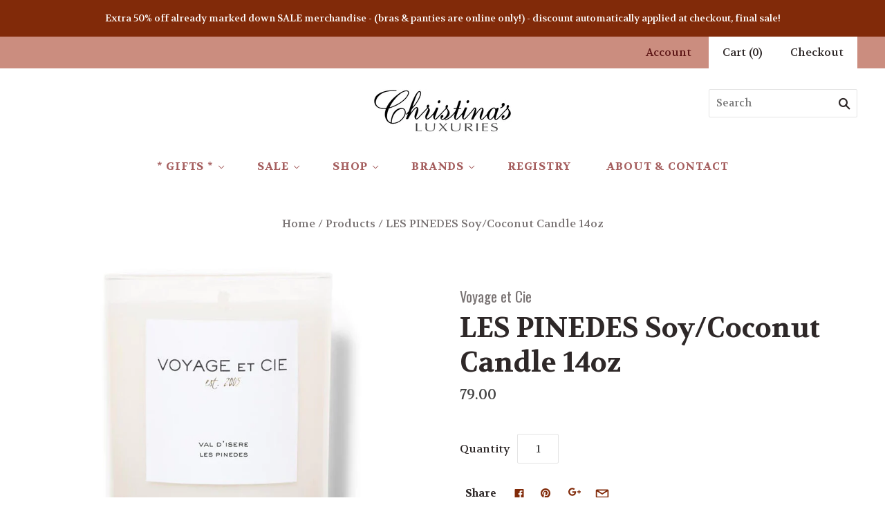

--- FILE ---
content_type: text/html; charset=utf-8
request_url: https://christinasluxuries.com/products/les-pinedes-soy-coconut-candle-14oz
body_size: 32899
content:
<!doctype html>
<!--[if lt IE 7]><html class="no-js lt-ie10 lt-ie9 lt-ie8 lt-ie7" lang="en"> <![endif]-->
<!--[if IE 7]><html class="no-js lt-ie10 lt-ie9 lt-ie8" lang="en"> <![endif]-->
<!--[if IE 8]><html class="no-js ie8 lt-ie10 lt-ie9" lang="en"> <![endif]-->
<!--[if IE 9 ]><html class="no-js ie9 lt-ie10"> <![endif]-->
<!--[if (gt IE 9)|!(IE)]><!--> <html class="no-js"> <!--<![endif]-->
<head>
  <!-- Global site tag (gtag.js) - Google Analytics -->
<script async src="https://www.googletagmanager.com/gtag/js?id=UA-149664083-1"></script>
<script>
  window.dataLayer = window.dataLayer || [];
  function gtag(){dataLayer.push(arguments);}
  gtag('js', new Date());

  gtag('config', 'UA-149664083-1');
</script>

  <meta charset="utf-8">
  <meta http-equiv="X-UA-Compatible" content="IE=edge,chrome=1">

  <title>
    LES PINEDES Soy/Coconut Candle 14oz

    

    

    
      &#8211; Christina&#39;s Luxuries
    
  </title>

  
    <meta name="description" content="A clean, yet smoky and woody scent that would remind anyone of frasier fir trees. Organic &amp;amp; Sustainable 100% Soy/Coconut Blend Candle 4&quot; - 14 oz - Burn Time: 80 Hours" />
  

  
    <link rel="shortcut icon" href="//christinasluxuries.com/cdn/shop/files/C-favicon_32x32.jpg?v=1613162980" type="image/png" />
  

  <link rel="canonical" href="https://christinasluxuries.com/products/les-pinedes-soy-coconut-candle-14oz" />
  <meta name="viewport" content="width=device-width,initial-scale=1" />

  <script>window.performance && window.performance.mark && window.performance.mark('shopify.content_for_header.start');</script><meta name="google-site-verification" content="Q75O8aqszg9VrZhWZVt-RHjfCd2hxzCNsyZatQ5rp1o">
<meta id="shopify-digital-wallet" name="shopify-digital-wallet" content="/1749090365/digital_wallets/dialog">
<meta name="shopify-checkout-api-token" content="f67fb718a32a24564e01a3460564f392">
<meta id="in-context-paypal-metadata" data-shop-id="1749090365" data-venmo-supported="false" data-environment="production" data-locale="en_US" data-paypal-v4="true" data-currency="USD">
<link rel="alternate" type="application/json+oembed" href="https://christinasluxuries.com/products/les-pinedes-soy-coconut-candle-14oz.oembed">
<script async="async" src="/checkouts/internal/preloads.js?locale=en-US"></script>
<link rel="preconnect" href="https://shop.app" crossorigin="anonymous">
<script async="async" src="https://shop.app/checkouts/internal/preloads.js?locale=en-US&shop_id=1749090365" crossorigin="anonymous"></script>
<script id="apple-pay-shop-capabilities" type="application/json">{"shopId":1749090365,"countryCode":"US","currencyCode":"USD","merchantCapabilities":["supports3DS"],"merchantId":"gid:\/\/shopify\/Shop\/1749090365","merchantName":"Christina's Luxuries","requiredBillingContactFields":["postalAddress","email","phone"],"requiredShippingContactFields":["postalAddress","email","phone"],"shippingType":"shipping","supportedNetworks":["visa","masterCard","amex","discover","elo","jcb"],"total":{"type":"pending","label":"Christina's Luxuries","amount":"1.00"},"shopifyPaymentsEnabled":true,"supportsSubscriptions":true}</script>
<script id="shopify-features" type="application/json">{"accessToken":"f67fb718a32a24564e01a3460564f392","betas":["rich-media-storefront-analytics"],"domain":"christinasluxuries.com","predictiveSearch":true,"shopId":1749090365,"locale":"en"}</script>
<script>var Shopify = Shopify || {};
Shopify.shop = "christinas-luxuries.myshopify.com";
Shopify.locale = "en";
Shopify.currency = {"active":"USD","rate":"1.0"};
Shopify.country = "US";
Shopify.theme = {"name":"Testing-PxU-3-12-19-Grid","id":33453441085,"schema_name":"Grid","schema_version":"3.4.0","theme_store_id":718,"role":"main"};
Shopify.theme.handle = "null";
Shopify.theme.style = {"id":null,"handle":null};
Shopify.cdnHost = "christinasluxuries.com/cdn";
Shopify.routes = Shopify.routes || {};
Shopify.routes.root = "/";</script>
<script type="module">!function(o){(o.Shopify=o.Shopify||{}).modules=!0}(window);</script>
<script>!function(o){function n(){var o=[];function n(){o.push(Array.prototype.slice.apply(arguments))}return n.q=o,n}var t=o.Shopify=o.Shopify||{};t.loadFeatures=n(),t.autoloadFeatures=n()}(window);</script>
<script>
  window.ShopifyPay = window.ShopifyPay || {};
  window.ShopifyPay.apiHost = "shop.app\/pay";
  window.ShopifyPay.redirectState = null;
</script>
<script id="shop-js-analytics" type="application/json">{"pageType":"product"}</script>
<script defer="defer" async type="module" src="//christinasluxuries.com/cdn/shopifycloud/shop-js/modules/v2/client.init-shop-cart-sync_BApSsMSl.en.esm.js"></script>
<script defer="defer" async type="module" src="//christinasluxuries.com/cdn/shopifycloud/shop-js/modules/v2/chunk.common_CBoos6YZ.esm.js"></script>
<script type="module">
  await import("//christinasluxuries.com/cdn/shopifycloud/shop-js/modules/v2/client.init-shop-cart-sync_BApSsMSl.en.esm.js");
await import("//christinasluxuries.com/cdn/shopifycloud/shop-js/modules/v2/chunk.common_CBoos6YZ.esm.js");

  window.Shopify.SignInWithShop?.initShopCartSync?.({"fedCMEnabled":true,"windoidEnabled":true});

</script>
<script>
  window.Shopify = window.Shopify || {};
  if (!window.Shopify.featureAssets) window.Shopify.featureAssets = {};
  window.Shopify.featureAssets['shop-js'] = {"shop-cart-sync":["modules/v2/client.shop-cart-sync_DJczDl9f.en.esm.js","modules/v2/chunk.common_CBoos6YZ.esm.js"],"init-fed-cm":["modules/v2/client.init-fed-cm_BzwGC0Wi.en.esm.js","modules/v2/chunk.common_CBoos6YZ.esm.js"],"init-windoid":["modules/v2/client.init-windoid_BS26ThXS.en.esm.js","modules/v2/chunk.common_CBoos6YZ.esm.js"],"shop-cash-offers":["modules/v2/client.shop-cash-offers_DthCPNIO.en.esm.js","modules/v2/chunk.common_CBoos6YZ.esm.js","modules/v2/chunk.modal_Bu1hFZFC.esm.js"],"shop-button":["modules/v2/client.shop-button_D_JX508o.en.esm.js","modules/v2/chunk.common_CBoos6YZ.esm.js"],"init-shop-email-lookup-coordinator":["modules/v2/client.init-shop-email-lookup-coordinator_DFwWcvrS.en.esm.js","modules/v2/chunk.common_CBoos6YZ.esm.js"],"shop-toast-manager":["modules/v2/client.shop-toast-manager_tEhgP2F9.en.esm.js","modules/v2/chunk.common_CBoos6YZ.esm.js"],"shop-login-button":["modules/v2/client.shop-login-button_DwLgFT0K.en.esm.js","modules/v2/chunk.common_CBoos6YZ.esm.js","modules/v2/chunk.modal_Bu1hFZFC.esm.js"],"avatar":["modules/v2/client.avatar_BTnouDA3.en.esm.js"],"init-shop-cart-sync":["modules/v2/client.init-shop-cart-sync_BApSsMSl.en.esm.js","modules/v2/chunk.common_CBoos6YZ.esm.js"],"pay-button":["modules/v2/client.pay-button_BuNmcIr_.en.esm.js","modules/v2/chunk.common_CBoos6YZ.esm.js"],"init-shop-for-new-customer-accounts":["modules/v2/client.init-shop-for-new-customer-accounts_DrjXSI53.en.esm.js","modules/v2/client.shop-login-button_DwLgFT0K.en.esm.js","modules/v2/chunk.common_CBoos6YZ.esm.js","modules/v2/chunk.modal_Bu1hFZFC.esm.js"],"init-customer-accounts-sign-up":["modules/v2/client.init-customer-accounts-sign-up_TlVCiykN.en.esm.js","modules/v2/client.shop-login-button_DwLgFT0K.en.esm.js","modules/v2/chunk.common_CBoos6YZ.esm.js","modules/v2/chunk.modal_Bu1hFZFC.esm.js"],"shop-follow-button":["modules/v2/client.shop-follow-button_C5D3XtBb.en.esm.js","modules/v2/chunk.common_CBoos6YZ.esm.js","modules/v2/chunk.modal_Bu1hFZFC.esm.js"],"checkout-modal":["modules/v2/client.checkout-modal_8TC_1FUY.en.esm.js","modules/v2/chunk.common_CBoos6YZ.esm.js","modules/v2/chunk.modal_Bu1hFZFC.esm.js"],"init-customer-accounts":["modules/v2/client.init-customer-accounts_C0Oh2ljF.en.esm.js","modules/v2/client.shop-login-button_DwLgFT0K.en.esm.js","modules/v2/chunk.common_CBoos6YZ.esm.js","modules/v2/chunk.modal_Bu1hFZFC.esm.js"],"lead-capture":["modules/v2/client.lead-capture_Cq0gfm7I.en.esm.js","modules/v2/chunk.common_CBoos6YZ.esm.js","modules/v2/chunk.modal_Bu1hFZFC.esm.js"],"shop-login":["modules/v2/client.shop-login_BmtnoEUo.en.esm.js","modules/v2/chunk.common_CBoos6YZ.esm.js","modules/v2/chunk.modal_Bu1hFZFC.esm.js"],"payment-terms":["modules/v2/client.payment-terms_BHOWV7U_.en.esm.js","modules/v2/chunk.common_CBoos6YZ.esm.js","modules/v2/chunk.modal_Bu1hFZFC.esm.js"]};
</script>
<script>(function() {
  var isLoaded = false;
  function asyncLoad() {
    if (isLoaded) return;
    isLoaded = true;
    var urls = ["https:\/\/dvbv96fvxd6o6.cloudfront.net\/assets\/js\/shopify.min.js?shop=christinas-luxuries.myshopify.com"];
    for (var i = 0; i < urls.length; i++) {
      var s = document.createElement('script');
      s.type = 'text/javascript';
      s.async = true;
      s.src = urls[i];
      var x = document.getElementsByTagName('script')[0];
      x.parentNode.insertBefore(s, x);
    }
  };
  if(window.attachEvent) {
    window.attachEvent('onload', asyncLoad);
  } else {
    window.addEventListener('load', asyncLoad, false);
  }
})();</script>
<script id="__st">var __st={"a":1749090365,"offset":-25200,"reqid":"809c8f6a-47fd-44ef-a197-f89ebcfb2643-1768908513","pageurl":"christinasluxuries.com\/products\/les-pinedes-soy-coconut-candle-14oz","u":"da46e08b3cbe","p":"product","rtyp":"product","rid":8145339154647};</script>
<script>window.ShopifyPaypalV4VisibilityTracking = true;</script>
<script id="captcha-bootstrap">!function(){'use strict';const t='contact',e='account',n='new_comment',o=[[t,t],['blogs',n],['comments',n],[t,'customer']],c=[[e,'customer_login'],[e,'guest_login'],[e,'recover_customer_password'],[e,'create_customer']],r=t=>t.map((([t,e])=>`form[action*='/${t}']:not([data-nocaptcha='true']) input[name='form_type'][value='${e}']`)).join(','),a=t=>()=>t?[...document.querySelectorAll(t)].map((t=>t.form)):[];function s(){const t=[...o],e=r(t);return a(e)}const i='password',u='form_key',d=['recaptcha-v3-token','g-recaptcha-response','h-captcha-response',i],f=()=>{try{return window.sessionStorage}catch{return}},m='__shopify_v',_=t=>t.elements[u];function p(t,e,n=!1){try{const o=window.sessionStorage,c=JSON.parse(o.getItem(e)),{data:r}=function(t){const{data:e,action:n}=t;return t[m]||n?{data:e,action:n}:{data:t,action:n}}(c);for(const[e,n]of Object.entries(r))t.elements[e]&&(t.elements[e].value=n);n&&o.removeItem(e)}catch(o){console.error('form repopulation failed',{error:o})}}const l='form_type',E='cptcha';function T(t){t.dataset[E]=!0}const w=window,h=w.document,L='Shopify',v='ce_forms',y='captcha';let A=!1;((t,e)=>{const n=(g='f06e6c50-85a8-45c8-87d0-21a2b65856fe',I='https://cdn.shopify.com/shopifycloud/storefront-forms-hcaptcha/ce_storefront_forms_captcha_hcaptcha.v1.5.2.iife.js',D={infoText:'Protected by hCaptcha',privacyText:'Privacy',termsText:'Terms'},(t,e,n)=>{const o=w[L][v],c=o.bindForm;if(c)return c(t,g,e,D).then(n);var r;o.q.push([[t,g,e,D],n]),r=I,A||(h.body.append(Object.assign(h.createElement('script'),{id:'captcha-provider',async:!0,src:r})),A=!0)});var g,I,D;w[L]=w[L]||{},w[L][v]=w[L][v]||{},w[L][v].q=[],w[L][y]=w[L][y]||{},w[L][y].protect=function(t,e){n(t,void 0,e),T(t)},Object.freeze(w[L][y]),function(t,e,n,w,h,L){const[v,y,A,g]=function(t,e,n){const i=e?o:[],u=t?c:[],d=[...i,...u],f=r(d),m=r(i),_=r(d.filter((([t,e])=>n.includes(e))));return[a(f),a(m),a(_),s()]}(w,h,L),I=t=>{const e=t.target;return e instanceof HTMLFormElement?e:e&&e.form},D=t=>v().includes(t);t.addEventListener('submit',(t=>{const e=I(t);if(!e)return;const n=D(e)&&!e.dataset.hcaptchaBound&&!e.dataset.recaptchaBound,o=_(e),c=g().includes(e)&&(!o||!o.value);(n||c)&&t.preventDefault(),c&&!n&&(function(t){try{if(!f())return;!function(t){const e=f();if(!e)return;const n=_(t);if(!n)return;const o=n.value;o&&e.removeItem(o)}(t);const e=Array.from(Array(32),(()=>Math.random().toString(36)[2])).join('');!function(t,e){_(t)||t.append(Object.assign(document.createElement('input'),{type:'hidden',name:u})),t.elements[u].value=e}(t,e),function(t,e){const n=f();if(!n)return;const o=[...t.querySelectorAll(`input[type='${i}']`)].map((({name:t})=>t)),c=[...d,...o],r={};for(const[a,s]of new FormData(t).entries())c.includes(a)||(r[a]=s);n.setItem(e,JSON.stringify({[m]:1,action:t.action,data:r}))}(t,e)}catch(e){console.error('failed to persist form',e)}}(e),e.submit())}));const S=(t,e)=>{t&&!t.dataset[E]&&(n(t,e.some((e=>e===t))),T(t))};for(const o of['focusin','change'])t.addEventListener(o,(t=>{const e=I(t);D(e)&&S(e,y())}));const B=e.get('form_key'),M=e.get(l),P=B&&M;t.addEventListener('DOMContentLoaded',(()=>{const t=y();if(P)for(const e of t)e.elements[l].value===M&&p(e,B);[...new Set([...A(),...v().filter((t=>'true'===t.dataset.shopifyCaptcha))])].forEach((e=>S(e,t)))}))}(h,new URLSearchParams(w.location.search),n,t,e,['guest_login'])})(!0,!0)}();</script>
<script integrity="sha256-4kQ18oKyAcykRKYeNunJcIwy7WH5gtpwJnB7kiuLZ1E=" data-source-attribution="shopify.loadfeatures" defer="defer" src="//christinasluxuries.com/cdn/shopifycloud/storefront/assets/storefront/load_feature-a0a9edcb.js" crossorigin="anonymous"></script>
<script crossorigin="anonymous" defer="defer" src="//christinasluxuries.com/cdn/shopifycloud/storefront/assets/shopify_pay/storefront-65b4c6d7.js?v=20250812"></script>
<script data-source-attribution="shopify.dynamic_checkout.dynamic.init">var Shopify=Shopify||{};Shopify.PaymentButton=Shopify.PaymentButton||{isStorefrontPortableWallets:!0,init:function(){window.Shopify.PaymentButton.init=function(){};var t=document.createElement("script");t.src="https://christinasluxuries.com/cdn/shopifycloud/portable-wallets/latest/portable-wallets.en.js",t.type="module",document.head.appendChild(t)}};
</script>
<script data-source-attribution="shopify.dynamic_checkout.buyer_consent">
  function portableWalletsHideBuyerConsent(e){var t=document.getElementById("shopify-buyer-consent"),n=document.getElementById("shopify-subscription-policy-button");t&&n&&(t.classList.add("hidden"),t.setAttribute("aria-hidden","true"),n.removeEventListener("click",e))}function portableWalletsShowBuyerConsent(e){var t=document.getElementById("shopify-buyer-consent"),n=document.getElementById("shopify-subscription-policy-button");t&&n&&(t.classList.remove("hidden"),t.removeAttribute("aria-hidden"),n.addEventListener("click",e))}window.Shopify?.PaymentButton&&(window.Shopify.PaymentButton.hideBuyerConsent=portableWalletsHideBuyerConsent,window.Shopify.PaymentButton.showBuyerConsent=portableWalletsShowBuyerConsent);
</script>
<script data-source-attribution="shopify.dynamic_checkout.cart.bootstrap">document.addEventListener("DOMContentLoaded",(function(){function t(){return document.querySelector("shopify-accelerated-checkout-cart, shopify-accelerated-checkout")}if(t())Shopify.PaymentButton.init();else{new MutationObserver((function(e,n){t()&&(Shopify.PaymentButton.init(),n.disconnect())})).observe(document.body,{childList:!0,subtree:!0})}}));
</script>
<link id="shopify-accelerated-checkout-styles" rel="stylesheet" media="screen" href="https://christinasluxuries.com/cdn/shopifycloud/portable-wallets/latest/accelerated-checkout-backwards-compat.css" crossorigin="anonymous">
<style id="shopify-accelerated-checkout-cart">
        #shopify-buyer-consent {
  margin-top: 1em;
  display: inline-block;
  width: 100%;
}

#shopify-buyer-consent.hidden {
  display: none;
}

#shopify-subscription-policy-button {
  background: none;
  border: none;
  padding: 0;
  text-decoration: underline;
  font-size: inherit;
  cursor: pointer;
}

#shopify-subscription-policy-button::before {
  box-shadow: none;
}

      </style>

<script>window.performance && window.performance.mark && window.performance.mark('shopify.content_for_header.end');</script>

  

<meta property="og:site_name" content="Christina&#39;s Luxuries" />
<meta property="og:url" content="https://christinasluxuries.com/products/les-pinedes-soy-coconut-candle-14oz" />
<meta property="og:title" content="LES PINEDES Soy/Coconut Candle 14oz" />

  <meta property="og:description" content="A clean, yet smoky and woody scent that would remind anyone of frasier fir trees. Organic &amp;amp; Sustainable 100% Soy/Coconut Blend Candle 4&quot; - 14 oz - Burn Time: 80 Hours" />


  <meta property="og:type" content="product">
  
    <meta property="og:image" content="http://christinasluxuries.com/cdn/shop/files/VoyageCandle_labels_ValDIsere_1_grande.webp?v=1695918609" />
    <meta property="og:image:secure_url" content="https://christinasluxuries.com/cdn/shop/files/VoyageCandle_labels_ValDIsere_1_grande.webp?v=1695918609" />
  
  <meta property="og:price:amount" content="79.00">
  <meta property="og:price:currency" content="USD">




<meta name="twitter:card" content="summary">



  <meta property="twitter:description" content="A clean, yet smoky and woody scent that would remind anyone of frasier fir trees. Organic &amp;amp; Sustainable 100% Soy/Coconut Blend Candle 4&quot; - 14 oz - Burn Time: 80 Hours" />


<meta name="twitter:url" content="https://christinasluxuries.com/products/les-pinedes-soy-coconut-candle-14oz">


  <meta name="twitter:title" content="LES PINEDES Soy/Coconut Candle 14oz">
  <meta name="twitter:image" content="http://christinasluxuries.com/cdn/shop/files/VoyageCandle_labels_ValDIsere_1_grande.webp?v=1695918609">



  <!-- Theme CSS -->
  <link href="//christinasluxuries.com/cdn/shop/t/6/assets/theme.scss.css?v=115089843799242633991696713557" rel="stylesheet" type="text/css" media="all" />

  

  <!-- Third Party JS Libraries -->
  <script src="//christinasluxuries.com/cdn/shop/t/6/assets/modernizr-2.8.2.min.js?v=38612161053245547031552352928" type="text/javascript"></script>

  <!-- Theme object -->
  <script>
  var Theme = {};
  Theme.version = "3.4.0";

  Theme.currency = 'USD';
  Theme.defaultCurrency = 'USD';
  Theme.moneyFormat = "${{amount}}";
  Theme.moneyFormatCurrency = "${{amount}} USD";

  Theme.pleaseSelectText = "Please Select";

  Theme.addToCartSuccess = "**product** has been successfully added to your **cart_link**. Feel free to **continue_link** or **checkout_link**.";

  

  Theme.shippingCalculator = true;
  Theme.shippingButton = "Calculate shipping";
  Theme.shippingDisabled = "Calculating...";

  

  Theme.shippingCalcErrorMessage = "Error: zip / postal code **error_message**";
  Theme.shippingCalcMultiRates = "There are **number_of_rates** shipping rates available for **address**, starting at **rate**.";
  Theme.shippingCalcOneRate = "There is one shipping rate available for **address**.";
  Theme.shippingCalcNoRates = "We do not ship to this destination.";
  Theme.shippingCalcRateValues = "**rate_title** at **rate**";

  
</script>

  
  
  <script>
    window.products = {};
  </script>

<link href="https://monorail-edge.shopifysvc.com" rel="dns-prefetch">
<script>(function(){if ("sendBeacon" in navigator && "performance" in window) {try {var session_token_from_headers = performance.getEntriesByType('navigation')[0].serverTiming.find(x => x.name == '_s').description;} catch {var session_token_from_headers = undefined;}var session_cookie_matches = document.cookie.match(/_shopify_s=([^;]*)/);var session_token_from_cookie = session_cookie_matches && session_cookie_matches.length === 2 ? session_cookie_matches[1] : "";var session_token = session_token_from_headers || session_token_from_cookie || "";function handle_abandonment_event(e) {var entries = performance.getEntries().filter(function(entry) {return /monorail-edge.shopifysvc.com/.test(entry.name);});if (!window.abandonment_tracked && entries.length === 0) {window.abandonment_tracked = true;var currentMs = Date.now();var navigation_start = performance.timing.navigationStart;var payload = {shop_id: 1749090365,url: window.location.href,navigation_start,duration: currentMs - navigation_start,session_token,page_type: "product"};window.navigator.sendBeacon("https://monorail-edge.shopifysvc.com/v1/produce", JSON.stringify({schema_id: "online_store_buyer_site_abandonment/1.1",payload: payload,metadata: {event_created_at_ms: currentMs,event_sent_at_ms: currentMs}}));}}window.addEventListener('pagehide', handle_abandonment_event);}}());</script>
<script id="web-pixels-manager-setup">(function e(e,d,r,n,o){if(void 0===o&&(o={}),!Boolean(null===(a=null===(i=window.Shopify)||void 0===i?void 0:i.analytics)||void 0===a?void 0:a.replayQueue)){var i,a;window.Shopify=window.Shopify||{};var t=window.Shopify;t.analytics=t.analytics||{};var s=t.analytics;s.replayQueue=[],s.publish=function(e,d,r){return s.replayQueue.push([e,d,r]),!0};try{self.performance.mark("wpm:start")}catch(e){}var l=function(){var e={modern:/Edge?\/(1{2}[4-9]|1[2-9]\d|[2-9]\d{2}|\d{4,})\.\d+(\.\d+|)|Firefox\/(1{2}[4-9]|1[2-9]\d|[2-9]\d{2}|\d{4,})\.\d+(\.\d+|)|Chrom(ium|e)\/(9{2}|\d{3,})\.\d+(\.\d+|)|(Maci|X1{2}).+ Version\/(15\.\d+|(1[6-9]|[2-9]\d|\d{3,})\.\d+)([,.]\d+|)( \(\w+\)|)( Mobile\/\w+|) Safari\/|Chrome.+OPR\/(9{2}|\d{3,})\.\d+\.\d+|(CPU[ +]OS|iPhone[ +]OS|CPU[ +]iPhone|CPU IPhone OS|CPU iPad OS)[ +]+(15[._]\d+|(1[6-9]|[2-9]\d|\d{3,})[._]\d+)([._]\d+|)|Android:?[ /-](13[3-9]|1[4-9]\d|[2-9]\d{2}|\d{4,})(\.\d+|)(\.\d+|)|Android.+Firefox\/(13[5-9]|1[4-9]\d|[2-9]\d{2}|\d{4,})\.\d+(\.\d+|)|Android.+Chrom(ium|e)\/(13[3-9]|1[4-9]\d|[2-9]\d{2}|\d{4,})\.\d+(\.\d+|)|SamsungBrowser\/([2-9]\d|\d{3,})\.\d+/,legacy:/Edge?\/(1[6-9]|[2-9]\d|\d{3,})\.\d+(\.\d+|)|Firefox\/(5[4-9]|[6-9]\d|\d{3,})\.\d+(\.\d+|)|Chrom(ium|e)\/(5[1-9]|[6-9]\d|\d{3,})\.\d+(\.\d+|)([\d.]+$|.*Safari\/(?![\d.]+ Edge\/[\d.]+$))|(Maci|X1{2}).+ Version\/(10\.\d+|(1[1-9]|[2-9]\d|\d{3,})\.\d+)([,.]\d+|)( \(\w+\)|)( Mobile\/\w+|) Safari\/|Chrome.+OPR\/(3[89]|[4-9]\d|\d{3,})\.\d+\.\d+|(CPU[ +]OS|iPhone[ +]OS|CPU[ +]iPhone|CPU IPhone OS|CPU iPad OS)[ +]+(10[._]\d+|(1[1-9]|[2-9]\d|\d{3,})[._]\d+)([._]\d+|)|Android:?[ /-](13[3-9]|1[4-9]\d|[2-9]\d{2}|\d{4,})(\.\d+|)(\.\d+|)|Mobile Safari.+OPR\/([89]\d|\d{3,})\.\d+\.\d+|Android.+Firefox\/(13[5-9]|1[4-9]\d|[2-9]\d{2}|\d{4,})\.\d+(\.\d+|)|Android.+Chrom(ium|e)\/(13[3-9]|1[4-9]\d|[2-9]\d{2}|\d{4,})\.\d+(\.\d+|)|Android.+(UC? ?Browser|UCWEB|U3)[ /]?(15\.([5-9]|\d{2,})|(1[6-9]|[2-9]\d|\d{3,})\.\d+)\.\d+|SamsungBrowser\/(5\.\d+|([6-9]|\d{2,})\.\d+)|Android.+MQ{2}Browser\/(14(\.(9|\d{2,})|)|(1[5-9]|[2-9]\d|\d{3,})(\.\d+|))(\.\d+|)|K[Aa][Ii]OS\/(3\.\d+|([4-9]|\d{2,})\.\d+)(\.\d+|)/},d=e.modern,r=e.legacy,n=navigator.userAgent;return n.match(d)?"modern":n.match(r)?"legacy":"unknown"}(),u="modern"===l?"modern":"legacy",c=(null!=n?n:{modern:"",legacy:""})[u],f=function(e){return[e.baseUrl,"/wpm","/b",e.hashVersion,"modern"===e.buildTarget?"m":"l",".js"].join("")}({baseUrl:d,hashVersion:r,buildTarget:u}),m=function(e){var d=e.version,r=e.bundleTarget,n=e.surface,o=e.pageUrl,i=e.monorailEndpoint;return{emit:function(e){var a=e.status,t=e.errorMsg,s=(new Date).getTime(),l=JSON.stringify({metadata:{event_sent_at_ms:s},events:[{schema_id:"web_pixels_manager_load/3.1",payload:{version:d,bundle_target:r,page_url:o,status:a,surface:n,error_msg:t},metadata:{event_created_at_ms:s}}]});if(!i)return console&&console.warn&&console.warn("[Web Pixels Manager] No Monorail endpoint provided, skipping logging."),!1;try{return self.navigator.sendBeacon.bind(self.navigator)(i,l)}catch(e){}var u=new XMLHttpRequest;try{return u.open("POST",i,!0),u.setRequestHeader("Content-Type","text/plain"),u.send(l),!0}catch(e){return console&&console.warn&&console.warn("[Web Pixels Manager] Got an unhandled error while logging to Monorail."),!1}}}}({version:r,bundleTarget:l,surface:e.surface,pageUrl:self.location.href,monorailEndpoint:e.monorailEndpoint});try{o.browserTarget=l,function(e){var d=e.src,r=e.async,n=void 0===r||r,o=e.onload,i=e.onerror,a=e.sri,t=e.scriptDataAttributes,s=void 0===t?{}:t,l=document.createElement("script"),u=document.querySelector("head"),c=document.querySelector("body");if(l.async=n,l.src=d,a&&(l.integrity=a,l.crossOrigin="anonymous"),s)for(var f in s)if(Object.prototype.hasOwnProperty.call(s,f))try{l.dataset[f]=s[f]}catch(e){}if(o&&l.addEventListener("load",o),i&&l.addEventListener("error",i),u)u.appendChild(l);else{if(!c)throw new Error("Did not find a head or body element to append the script");c.appendChild(l)}}({src:f,async:!0,onload:function(){if(!function(){var e,d;return Boolean(null===(d=null===(e=window.Shopify)||void 0===e?void 0:e.analytics)||void 0===d?void 0:d.initialized)}()){var d=window.webPixelsManager.init(e)||void 0;if(d){var r=window.Shopify.analytics;r.replayQueue.forEach((function(e){var r=e[0],n=e[1],o=e[2];d.publishCustomEvent(r,n,o)})),r.replayQueue=[],r.publish=d.publishCustomEvent,r.visitor=d.visitor,r.initialized=!0}}},onerror:function(){return m.emit({status:"failed",errorMsg:"".concat(f," has failed to load")})},sri:function(e){var d=/^sha384-[A-Za-z0-9+/=]+$/;return"string"==typeof e&&d.test(e)}(c)?c:"",scriptDataAttributes:o}),m.emit({status:"loading"})}catch(e){m.emit({status:"failed",errorMsg:(null==e?void 0:e.message)||"Unknown error"})}}})({shopId: 1749090365,storefrontBaseUrl: "https://christinasluxuries.com",extensionsBaseUrl: "https://extensions.shopifycdn.com/cdn/shopifycloud/web-pixels-manager",monorailEndpoint: "https://monorail-edge.shopifysvc.com/unstable/produce_batch",surface: "storefront-renderer",enabledBetaFlags: ["2dca8a86"],webPixelsConfigList: [{"id":"508559575","configuration":"{\"config\":\"{\\\"pixel_id\\\":\\\"G-5W57CK4KGR\\\",\\\"target_country\\\":\\\"US\\\",\\\"gtag_events\\\":[{\\\"type\\\":\\\"begin_checkout\\\",\\\"action_label\\\":\\\"G-5W57CK4KGR\\\"},{\\\"type\\\":\\\"search\\\",\\\"action_label\\\":\\\"G-5W57CK4KGR\\\"},{\\\"type\\\":\\\"view_item\\\",\\\"action_label\\\":[\\\"G-5W57CK4KGR\\\",\\\"MC-8XQEJZ8HP0\\\"]},{\\\"type\\\":\\\"purchase\\\",\\\"action_label\\\":[\\\"G-5W57CK4KGR\\\",\\\"MC-8XQEJZ8HP0\\\"]},{\\\"type\\\":\\\"page_view\\\",\\\"action_label\\\":[\\\"G-5W57CK4KGR\\\",\\\"MC-8XQEJZ8HP0\\\"]},{\\\"type\\\":\\\"add_payment_info\\\",\\\"action_label\\\":\\\"G-5W57CK4KGR\\\"},{\\\"type\\\":\\\"add_to_cart\\\",\\\"action_label\\\":\\\"G-5W57CK4KGR\\\"}],\\\"enable_monitoring_mode\\\":false}\"}","eventPayloadVersion":"v1","runtimeContext":"OPEN","scriptVersion":"b2a88bafab3e21179ed38636efcd8a93","type":"APP","apiClientId":1780363,"privacyPurposes":[],"dataSharingAdjustments":{"protectedCustomerApprovalScopes":["read_customer_address","read_customer_email","read_customer_name","read_customer_personal_data","read_customer_phone"]}},{"id":"156238039","configuration":"{\"pixel_id\":\"388128679271451\",\"pixel_type\":\"facebook_pixel\",\"metaapp_system_user_token\":\"-\"}","eventPayloadVersion":"v1","runtimeContext":"OPEN","scriptVersion":"ca16bc87fe92b6042fbaa3acc2fbdaa6","type":"APP","apiClientId":2329312,"privacyPurposes":["ANALYTICS","MARKETING","SALE_OF_DATA"],"dataSharingAdjustments":{"protectedCustomerApprovalScopes":["read_customer_address","read_customer_email","read_customer_name","read_customer_personal_data","read_customer_phone"]}},{"id":"shopify-app-pixel","configuration":"{}","eventPayloadVersion":"v1","runtimeContext":"STRICT","scriptVersion":"0450","apiClientId":"shopify-pixel","type":"APP","privacyPurposes":["ANALYTICS","MARKETING"]},{"id":"shopify-custom-pixel","eventPayloadVersion":"v1","runtimeContext":"LAX","scriptVersion":"0450","apiClientId":"shopify-pixel","type":"CUSTOM","privacyPurposes":["ANALYTICS","MARKETING"]}],isMerchantRequest: false,initData: {"shop":{"name":"Christina's Luxuries","paymentSettings":{"currencyCode":"USD"},"myshopifyDomain":"christinas-luxuries.myshopify.com","countryCode":"US","storefrontUrl":"https:\/\/christinasluxuries.com"},"customer":null,"cart":null,"checkout":null,"productVariants":[{"price":{"amount":79.0,"currencyCode":"USD"},"product":{"title":"LES PINEDES Soy\/Coconut Candle 14oz","vendor":"Voyage et Cie","id":"8145339154647","untranslatedTitle":"LES PINEDES Soy\/Coconut Candle 14oz","url":"\/products\/les-pinedes-soy-coconut-candle-14oz","type":""},"id":"44084364837079","image":{"src":"\/\/christinasluxuries.com\/cdn\/shop\/files\/VoyageCandle_labels_ValDIsere_1.webp?v=1695918609"},"sku":"","title":"Default Title","untranslatedTitle":"Default Title"}],"purchasingCompany":null},},"https://christinasluxuries.com/cdn","fcfee988w5aeb613cpc8e4bc33m6693e112",{"modern":"","legacy":""},{"shopId":"1749090365","storefrontBaseUrl":"https:\/\/christinasluxuries.com","extensionBaseUrl":"https:\/\/extensions.shopifycdn.com\/cdn\/shopifycloud\/web-pixels-manager","surface":"storefront-renderer","enabledBetaFlags":"[\"2dca8a86\"]","isMerchantRequest":"false","hashVersion":"fcfee988w5aeb613cpc8e4bc33m6693e112","publish":"custom","events":"[[\"page_viewed\",{}],[\"product_viewed\",{\"productVariant\":{\"price\":{\"amount\":79.0,\"currencyCode\":\"USD\"},\"product\":{\"title\":\"LES PINEDES Soy\/Coconut Candle 14oz\",\"vendor\":\"Voyage et Cie\",\"id\":\"8145339154647\",\"untranslatedTitle\":\"LES PINEDES Soy\/Coconut Candle 14oz\",\"url\":\"\/products\/les-pinedes-soy-coconut-candle-14oz\",\"type\":\"\"},\"id\":\"44084364837079\",\"image\":{\"src\":\"\/\/christinasluxuries.com\/cdn\/shop\/files\/VoyageCandle_labels_ValDIsere_1.webp?v=1695918609\"},\"sku\":\"\",\"title\":\"Default Title\",\"untranslatedTitle\":\"Default Title\"}}]]"});</script><script>
  window.ShopifyAnalytics = window.ShopifyAnalytics || {};
  window.ShopifyAnalytics.meta = window.ShopifyAnalytics.meta || {};
  window.ShopifyAnalytics.meta.currency = 'USD';
  var meta = {"product":{"id":8145339154647,"gid":"gid:\/\/shopify\/Product\/8145339154647","vendor":"Voyage et Cie","type":"","handle":"les-pinedes-soy-coconut-candle-14oz","variants":[{"id":44084364837079,"price":7900,"name":"LES PINEDES Soy\/Coconut Candle 14oz","public_title":null,"sku":""}],"remote":false},"page":{"pageType":"product","resourceType":"product","resourceId":8145339154647,"requestId":"809c8f6a-47fd-44ef-a197-f89ebcfb2643-1768908513"}};
  for (var attr in meta) {
    window.ShopifyAnalytics.meta[attr] = meta[attr];
  }
</script>
<script class="analytics">
  (function () {
    var customDocumentWrite = function(content) {
      var jquery = null;

      if (window.jQuery) {
        jquery = window.jQuery;
      } else if (window.Checkout && window.Checkout.$) {
        jquery = window.Checkout.$;
      }

      if (jquery) {
        jquery('body').append(content);
      }
    };

    var hasLoggedConversion = function(token) {
      if (token) {
        return document.cookie.indexOf('loggedConversion=' + token) !== -1;
      }
      return false;
    }

    var setCookieIfConversion = function(token) {
      if (token) {
        var twoMonthsFromNow = new Date(Date.now());
        twoMonthsFromNow.setMonth(twoMonthsFromNow.getMonth() + 2);

        document.cookie = 'loggedConversion=' + token + '; expires=' + twoMonthsFromNow;
      }
    }

    var trekkie = window.ShopifyAnalytics.lib = window.trekkie = window.trekkie || [];
    if (trekkie.integrations) {
      return;
    }
    trekkie.methods = [
      'identify',
      'page',
      'ready',
      'track',
      'trackForm',
      'trackLink'
    ];
    trekkie.factory = function(method) {
      return function() {
        var args = Array.prototype.slice.call(arguments);
        args.unshift(method);
        trekkie.push(args);
        return trekkie;
      };
    };
    for (var i = 0; i < trekkie.methods.length; i++) {
      var key = trekkie.methods[i];
      trekkie[key] = trekkie.factory(key);
    }
    trekkie.load = function(config) {
      trekkie.config = config || {};
      trekkie.config.initialDocumentCookie = document.cookie;
      var first = document.getElementsByTagName('script')[0];
      var script = document.createElement('script');
      script.type = 'text/javascript';
      script.onerror = function(e) {
        var scriptFallback = document.createElement('script');
        scriptFallback.type = 'text/javascript';
        scriptFallback.onerror = function(error) {
                var Monorail = {
      produce: function produce(monorailDomain, schemaId, payload) {
        var currentMs = new Date().getTime();
        var event = {
          schema_id: schemaId,
          payload: payload,
          metadata: {
            event_created_at_ms: currentMs,
            event_sent_at_ms: currentMs
          }
        };
        return Monorail.sendRequest("https://" + monorailDomain + "/v1/produce", JSON.stringify(event));
      },
      sendRequest: function sendRequest(endpointUrl, payload) {
        // Try the sendBeacon API
        if (window && window.navigator && typeof window.navigator.sendBeacon === 'function' && typeof window.Blob === 'function' && !Monorail.isIos12()) {
          var blobData = new window.Blob([payload], {
            type: 'text/plain'
          });

          if (window.navigator.sendBeacon(endpointUrl, blobData)) {
            return true;
          } // sendBeacon was not successful

        } // XHR beacon

        var xhr = new XMLHttpRequest();

        try {
          xhr.open('POST', endpointUrl);
          xhr.setRequestHeader('Content-Type', 'text/plain');
          xhr.send(payload);
        } catch (e) {
          console.log(e);
        }

        return false;
      },
      isIos12: function isIos12() {
        return window.navigator.userAgent.lastIndexOf('iPhone; CPU iPhone OS 12_') !== -1 || window.navigator.userAgent.lastIndexOf('iPad; CPU OS 12_') !== -1;
      }
    };
    Monorail.produce('monorail-edge.shopifysvc.com',
      'trekkie_storefront_load_errors/1.1',
      {shop_id: 1749090365,
      theme_id: 33453441085,
      app_name: "storefront",
      context_url: window.location.href,
      source_url: "//christinasluxuries.com/cdn/s/trekkie.storefront.cd680fe47e6c39ca5d5df5f0a32d569bc48c0f27.min.js"});

        };
        scriptFallback.async = true;
        scriptFallback.src = '//christinasluxuries.com/cdn/s/trekkie.storefront.cd680fe47e6c39ca5d5df5f0a32d569bc48c0f27.min.js';
        first.parentNode.insertBefore(scriptFallback, first);
      };
      script.async = true;
      script.src = '//christinasluxuries.com/cdn/s/trekkie.storefront.cd680fe47e6c39ca5d5df5f0a32d569bc48c0f27.min.js';
      first.parentNode.insertBefore(script, first);
    };
    trekkie.load(
      {"Trekkie":{"appName":"storefront","development":false,"defaultAttributes":{"shopId":1749090365,"isMerchantRequest":null,"themeId":33453441085,"themeCityHash":"789422942754444343","contentLanguage":"en","currency":"USD","eventMetadataId":"688dc62a-cf5b-4b12-9717-48d8c432e21b"},"isServerSideCookieWritingEnabled":true,"monorailRegion":"shop_domain","enabledBetaFlags":["65f19447"]},"Session Attribution":{},"S2S":{"facebookCapiEnabled":false,"source":"trekkie-storefront-renderer","apiClientId":580111}}
    );

    var loaded = false;
    trekkie.ready(function() {
      if (loaded) return;
      loaded = true;

      window.ShopifyAnalytics.lib = window.trekkie;

      var originalDocumentWrite = document.write;
      document.write = customDocumentWrite;
      try { window.ShopifyAnalytics.merchantGoogleAnalytics.call(this); } catch(error) {};
      document.write = originalDocumentWrite;

      window.ShopifyAnalytics.lib.page(null,{"pageType":"product","resourceType":"product","resourceId":8145339154647,"requestId":"809c8f6a-47fd-44ef-a197-f89ebcfb2643-1768908513","shopifyEmitted":true});

      var match = window.location.pathname.match(/checkouts\/(.+)\/(thank_you|post_purchase)/)
      var token = match? match[1]: undefined;
      if (!hasLoggedConversion(token)) {
        setCookieIfConversion(token);
        window.ShopifyAnalytics.lib.track("Viewed Product",{"currency":"USD","variantId":44084364837079,"productId":8145339154647,"productGid":"gid:\/\/shopify\/Product\/8145339154647","name":"LES PINEDES Soy\/Coconut Candle 14oz","price":"79.00","sku":"","brand":"Voyage et Cie","variant":null,"category":"","nonInteraction":true,"remote":false},undefined,undefined,{"shopifyEmitted":true});
      window.ShopifyAnalytics.lib.track("monorail:\/\/trekkie_storefront_viewed_product\/1.1",{"currency":"USD","variantId":44084364837079,"productId":8145339154647,"productGid":"gid:\/\/shopify\/Product\/8145339154647","name":"LES PINEDES Soy\/Coconut Candle 14oz","price":"79.00","sku":"","brand":"Voyage et Cie","variant":null,"category":"","nonInteraction":true,"remote":false,"referer":"https:\/\/christinasluxuries.com\/products\/les-pinedes-soy-coconut-candle-14oz"});
      }
    });


        var eventsListenerScript = document.createElement('script');
        eventsListenerScript.async = true;
        eventsListenerScript.src = "//christinasluxuries.com/cdn/shopifycloud/storefront/assets/shop_events_listener-3da45d37.js";
        document.getElementsByTagName('head')[0].appendChild(eventsListenerScript);

})();</script>
  <script>
  if (!window.ga || (window.ga && typeof window.ga !== 'function')) {
    window.ga = function ga() {
      (window.ga.q = window.ga.q || []).push(arguments);
      if (window.Shopify && window.Shopify.analytics && typeof window.Shopify.analytics.publish === 'function') {
        window.Shopify.analytics.publish("ga_stub_called", {}, {sendTo: "google_osp_migration"});
      }
      console.error("Shopify's Google Analytics stub called with:", Array.from(arguments), "\nSee https://help.shopify.com/manual/promoting-marketing/pixels/pixel-migration#google for more information.");
    };
    if (window.Shopify && window.Shopify.analytics && typeof window.Shopify.analytics.publish === 'function') {
      window.Shopify.analytics.publish("ga_stub_initialized", {}, {sendTo: "google_osp_migration"});
    }
  }
</script>
<script
  defer
  src="https://christinasluxuries.com/cdn/shopifycloud/perf-kit/shopify-perf-kit-3.0.4.min.js"
  data-application="storefront-renderer"
  data-shop-id="1749090365"
  data-render-region="gcp-us-central1"
  data-page-type="product"
  data-theme-instance-id="33453441085"
  data-theme-name="Grid"
  data-theme-version="3.4.0"
  data-monorail-region="shop_domain"
  data-resource-timing-sampling-rate="10"
  data-shs="true"
  data-shs-beacon="true"
  data-shs-export-with-fetch="true"
  data-shs-logs-sample-rate="1"
  data-shs-beacon-endpoint="https://christinasluxuries.com/api/collect"
></script>
</head>

<body class=" template-product     loading" >

  









<section
  class="quickshop"
  data-quickshop
  data-quickshop-settings-sha256="d4c71e1d830d3db95db73107bc9c3cac988e88918c8027c27d5719ae600cdd35"
>
  <div class="quickshop-content" data-quickshop-content>
    <button class="quickshop-close" data-quickshop-close>
      <img src="//christinasluxuries.com/cdn/shop/t/6/assets/close-icon.svg?v=70987211519237938281552352927">
    </button>

    <div class="quickshop-product" data-quickshop-product-inject></div>
  </div>

  <span class="spinner quickshop-spinner">
    <span></span>
    <span></span>
    <span></span>
  </span>
</section>


  <div id="shopify-section-pxs-announcement-bar" class="shopify-section"><script
  type="application/json"
  data-section-type="pxs-announcement-bar"
  data-section-id="pxs-announcement-bar"
></script>













<a
  class="pxs-announcement-bar"
  style="
    color: #ffffff;
    background-color: #812a09
  "
  
>
  

  
    <span class="pxs-announcement-bar-text-desktop">
      Extra 50% off already marked down SALE merchandise - (bras &amp; panties are online only!) - discount automatically applied at checkout, final sale!
    </span>
  
</a>



</div>

  <div id="shopify-section-header" class="shopify-section">
<section
  class="header header-layout-default   header-content-width    header-sticky-show-logo  "
  data-sticky-header
  
  data-section-id="header"
  data-section-type="header">
  <header
    class="main-header"
    role="banner"
    data-header-main
  >
    <div class="header-tools-wrapper">
      <div class="header-tools">

        <div class="aligned-left">
          <div id="coin-container"></div>
          <div data-header-currency-switcher>
            
          </div>
        </div>

        <div class="aligned-right">
          
            <div class="customer-links">
              
                <a href="/account/login" id="customer_login_link">Account</a>
              
            </div>
          

          <div class="mini-cart-wrapper">
            <a class="cart-count" href="/cart" data-cart-count>
              <span class="cart-count-text">Cart</span>
              (<span class="cart-count-number">0</span>)
            </a>

            <div class="mini-cart empty">
  <div class="arrow"></div>

  <div class="mini-cart-item-wrapper">
    
  </div>

  <div class="mini-cart-footer">
    <a class="button secondary" href="/cart">View cart</a>
    <a class="button" href="/checkout">Check out</a>
  </div>

</div>

          </div>
          <a class="checkout-link" href="/checkout">Checkout</a>
        </div>

      </div>
    </div>

    <div class="header-main-content" data-header-content>
      
        <div class="header-content-left">
          <button
            class="navigation-toggle navigation-toggle-open"
            aria-label="Menu"
            data-header-nav-toggle
          >
            <span class="navigation-toggle-icon"><svg
    aria-hidden="true"
    focusable="false"
    role="presentation"
    xmlns="http://www.w3.org/2000/svg"
    width="18"
    height="12"
    viewBox="0 0 18 12"
  >
    <path fill="currentColor" fill-rule="evenodd" d="M0 0h18v2H0zM0 5h18v2H0zM0 10h18v2H0z"/>
  </svg></span>
          </button>
        </div>
      

      <div class="header-branding header-branding-desktop" data-header-branding>
        <a class="logo-link" href="/"><img
              class="logo-image"
              alt=""
              src="//christinasluxuries.com/cdn/shop/files/CHRISTINAS-header-02_200x100.jpg?v=1613163393"
              srcset="//christinasluxuries.com/cdn/shop/files/CHRISTINAS-header-02_200x100@2x.jpg?v=1613163393 2x"></a>
        <span
          class="navigation-toggle navigation-toggle-close"
          data-header-nav-toggle
        ><svg
    aria-hidden="true"
    focusable="false"
    role="presentation"
    width="36"
    height="36"
    viewBox="0 0 36 36"
    xmlns="http://www.w3.org/2000/svg"
  >
    <path fill="currentColor" fill-rule="evenodd" d="M20.117 18L35.998 2.117 33.882 0 18 15.882 2.118 0 .002 2.117 15.882 18 0 33.883 2.12 36 18 20.117 33.882 36 36 33.883z" />
  </svg></span>
      </div>

      
        <div class="navigation-wrapper" data-navigation-wrapper>
          <nav class="navigation navigation-has-mega-nav" data-navigation-content>
            <ul class="navigation-menu">
              
                













                <li
                  class="has-dropdown"
                  
                >
                  <a
                    id="navigation-gifts"
                    class="navigation-menu-link"
                    href="#"
                    data-linklist-trigger="gifts"
                    aria-haspopup
                  >
                    * GIFTS *
                    
                      <span class="navigation-submenu-toggle" tabIndex="0" role="button" aria-controls="navigation-gifts" aria-expanded="false" data-subnav-toggle><svg
    aria-hidden="true"
    focusable="false"
    role="presentation"
    xmlns="http://www.w3.org/2000/svg"
    width="20"
    height="20"
    viewBox="0 0 20 20"
  >
    <path fill="currentColor" fill-rule="evenodd" d="M6.667 15.96l.576.603 6.482-6.198-6.482-6.198-.576.602 5.853 5.596z"/>
  </svg></span>
                    
                  </a>

                  
                    
                    
                    
<ul class="navigation-submenu navigation-submenu-tier2 " data-linklist="gifts">
  
    













    <li class="">
      <a
        id="navigation-gift-cards"
        class="navigation-menu-link"
        href="/collections/gift-cards"
        data-linklist-trigger="gift-cards"
        
      >
        Gift Cards
        
      </a>

      
    </li>
  
    













    <li class="">
      <a
        id="navigation-gift-ideas"
        class="navigation-menu-link"
        href="/collections/gifts"
        data-linklist-trigger="gift-ideas"
        
      >
        Gift Ideas
        
      </a>

      
    </li>
  
</ul>

                  
                </li>
              
                













                <li
                  class="has-dropdown"
                  
                >
                  <a
                    id="navigation-sale"
                    class="navigation-menu-link"
                    href="/collections/all-sale"
                    data-linklist-trigger="sale"
                    aria-haspopup
                  >
                    SALE
                    
                      <span class="navigation-submenu-toggle" tabIndex="0" role="button" aria-controls="navigation-sale" aria-expanded="false" data-subnav-toggle><svg
    aria-hidden="true"
    focusable="false"
    role="presentation"
    xmlns="http://www.w3.org/2000/svg"
    width="20"
    height="20"
    viewBox="0 0 20 20"
  >
    <path fill="currentColor" fill-rule="evenodd" d="M6.667 15.96l.576.603 6.482-6.198-6.482-6.198-.576.602 5.853 5.596z"/>
  </svg></span>
                    
                  </a>

                  
                    
                    
                    
<ul class="navigation-submenu navigation-submenu-tier2 " data-linklist="sale">
  
    













    <li class="">
      <a
        id="navigation-clothing-sale"
        class="navigation-menu-link"
        href="/collections/clothing-sale"
        data-linklist-trigger="clothing-sale"
        
      >
        Clothing SALE
        
      </a>

      
    </li>
  
    













    <li class="">
      <a
        id="navigation-sleep-lounge-sale"
        class="navigation-menu-link"
        href="/collections/sleep-sale"
        data-linklist-trigger="sleep-lounge-sale"
        
      >
        Sleep & Lounge SALE
        
      </a>

      
    </li>
  
    













    <li class="">
      <a
        id="navigation-bra-sale"
        class="navigation-menu-link"
        href="/collections/bra-sale"
        data-linklist-trigger="bra-sale"
        
      >
        Bra SALE
        
      </a>

      
    </li>
  
    













    <li class="">
      <a
        id="navigation-panty-sale"
        class="navigation-menu-link"
        href="/collections/panty-sale"
        data-linklist-trigger="panty-sale"
        
      >
        Panty SALE
        
      </a>

      
    </li>
  
    













    <li class="">
      <a
        id="navigation-swim-sale"
        class="navigation-menu-link"
        href="/collections/swim-sale"
        data-linklist-trigger="swim-sale"
        
      >
        Swim SALE
        
      </a>

      
    </li>
  
</ul>

                  
                </li>
              
                













                <li
                  class="has-mega-nav"
                  data-mega-nav="true"
                >
                  <a
                    id="navigation-shop"
                    class="navigation-menu-link"
                    href="#"
                    data-linklist-trigger="shop"
                    aria-haspopup
                  >
                    Shop
                    
                      <span class="navigation-submenu-toggle" tabIndex="0" role="button" aria-controls="navigation-shop" aria-expanded="false" data-subnav-toggle><svg
    aria-hidden="true"
    focusable="false"
    role="presentation"
    xmlns="http://www.w3.org/2000/svg"
    width="20"
    height="20"
    viewBox="0 0 20 20"
  >
    <path fill="currentColor" fill-rule="evenodd" d="M6.667 15.96l.576.603 6.482-6.198-6.482-6.198-.576.602 5.853 5.596z"/>
  </svg></span>
                    
                  </a>

                  
<ul class="mobile-mega-nav navigation-submenu" data-linklist="shop">
  
    <li class="has-dropdown">
      <a
        id="navigation-lingerie"
        class="navigation-menu-link mega-nav-list-title"
        href="/collections/lingerie"
        data-linklist-trigger="lingerie-0"
      >
        Lingerie
        
          <span class="navigation-submenu-toggle" tabIndex="0" role="button" aria-controls="navigation-lingerie" aria-expanded="false" data-subnav-toggle><svg
    aria-hidden="true"
    focusable="false"
    role="presentation"
    xmlns="http://www.w3.org/2000/svg"
    width="20"
    height="20"
    viewBox="0 0 20 20"
  >
    <path fill="currentColor" fill-rule="evenodd" d="M6.667 15.96l.576.603 6.482-6.198-6.482-6.198-.576.602 5.853 5.596z"/>
  </svg></span>
        
      </a>
      
        <ul
          class="navigation-submenu"
          data-linklist="lingerie-0"
        >
          
            <li>
              <a
                class="navigation-menu-link"
                href="/collections/bras"
              >
                Bras
              </a>
            </li>
          
            <li>
              <a
                class="navigation-menu-link"
                href="/collections/wireless-bralettes"
              >
                - Wireless / Bralettes
              </a>
            </li>
          
            <li>
              <a
                class="navigation-menu-link"
                href="/collections/strapless-bras"
              >
                - Strapless Bras
              </a>
            </li>
          
            <li>
              <a
                class="navigation-menu-link"
                href="/collections/full-size-cup-bras"
              >
                - Full Size Cup (E, F, G, H)
              </a>
            </li>
          
            <li>
              <a
                class="navigation-menu-link"
                href="/collections/sports-bras"
              >
                - Sports Bras
              </a>
            </li>
          
            <li>
              <a
                class="navigation-menu-link"
                href="/collections/panties"
              >
                Panties
              </a>
            </li>
          
            <li>
              <a
                class="navigation-menu-link"
                href="/collections/teddies-bodysuits-rompers"
              >
                Teddies, Bodysuits, Rompers
              </a>
            </li>
          
            <li>
              <a
                class="navigation-menu-link"
                href="/collections/chemises"
              >
                Chemises
              </a>
            </li>
          
            <li>
              <a
                class="navigation-menu-link"
                href="/collections/robes"
              >
                Robes
              </a>
            </li>
          
            <li>
              <a
                class="navigation-menu-link"
                href="/collections/camisoles"
              >
                Camis & Tanks
              </a>
            </li>
          
            <li>
              <a
                class="navigation-menu-link"
                href="/collections/garter-belts"
              >
                Garter Belts
              </a>
            </li>
          
            <li>
              <a
                class="navigation-menu-link"
                href="/collections/shapewear"
              >
                Shapewear
              </a>
            </li>
          
            <li>
              <a
                class="navigation-menu-link"
                href="/collections/solutions"
              >
                Solutions
              </a>
            </li>
          
            <li>
              <a
                class="navigation-menu-link"
                href="/collections/slips"
              >
                Slips
              </a>
            </li>
          
            <li>
              <a
                class="navigation-menu-link"
                href="/collections/teen"
              >
                Pre-Teen
              </a>
            </li>
          
            <li>
              <a
                class="navigation-menu-link"
                href="/collections/bra-sale"
              >
                BRA SALE
              </a>
            </li>
          
            <li>
              <a
                class="navigation-menu-link"
                href="/collections/panty-sale"
              >
                PANTY SALE
              </a>
            </li>
          
            <li>
              <a
                class="navigation-menu-link"
                href="/collections/lingerie-sale"
              >
                LINGERIE SALE
              </a>
            </li>
          
        </ul>
      
    </li>
  
    <li class="has-dropdown">
      <a
        id="navigation-swim"
        class="navigation-menu-link mega-nav-list-title"
        href="/collections/swim"
        data-linklist-trigger="swim-1"
      >
        Swim
        
          <span class="navigation-submenu-toggle" tabIndex="0" role="button" aria-controls="navigation-swim" aria-expanded="false" data-subnav-toggle><svg
    aria-hidden="true"
    focusable="false"
    role="presentation"
    xmlns="http://www.w3.org/2000/svg"
    width="20"
    height="20"
    viewBox="0 0 20 20"
  >
    <path fill="currentColor" fill-rule="evenodd" d="M6.667 15.96l.576.603 6.482-6.198-6.482-6.198-.576.602 5.853 5.596z"/>
  </svg></span>
        
      </a>
      
        <ul
          class="navigation-submenu"
          data-linklist="swim-1"
        >
          
            <li>
              <a
                class="navigation-menu-link"
                href="/collections/bikini"
              >
                Bikinis
              </a>
            </li>
          
            <li>
              <a
                class="navigation-menu-link"
                href="/collections/tankini"
              >
                Tankinis
              </a>
            </li>
          
            <li>
              <a
                class="navigation-menu-link"
                href="/collections/one-piece"
              >
                One Pieces
              </a>
            </li>
          
            <li>
              <a
                class="navigation-menu-link"
                href="/collections/cover-ups"
              >
                Cover-ups
              </a>
            </li>
          
            <li>
              <a
                class="navigation-menu-link"
                href="/collections/swim-sale"
              >
                SALE
              </a>
            </li>
          
        </ul>
      
    </li>
  
    <li class="has-dropdown">
      <a
        id="navigation-clothing"
        class="navigation-menu-link mega-nav-list-title"
        href="/collections/clothing"
        data-linklist-trigger="clothing-2"
      >
        Clothing
        
          <span class="navigation-submenu-toggle" tabIndex="0" role="button" aria-controls="navigation-clothing" aria-expanded="false" data-subnav-toggle><svg
    aria-hidden="true"
    focusable="false"
    role="presentation"
    xmlns="http://www.w3.org/2000/svg"
    width="20"
    height="20"
    viewBox="0 0 20 20"
  >
    <path fill="currentColor" fill-rule="evenodd" d="M6.667 15.96l.576.603 6.482-6.198-6.482-6.198-.576.602 5.853 5.596z"/>
  </svg></span>
        
      </a>
      
        <ul
          class="navigation-submenu"
          data-linklist="clothing-2"
        >
          
            <li>
              <a
                class="navigation-menu-link"
                href="/collections/tops"
              >
                Tops
              </a>
            </li>
          
            <li>
              <a
                class="navigation-menu-link"
                href="/collections/tees"
              >
                Tees
              </a>
            </li>
          
            <li>
              <a
                class="navigation-menu-link"
                href="/collections/dresses-skirts"
              >
                Dresses & Skirts
              </a>
            </li>
          
            <li>
              <a
                class="navigation-menu-link"
                href="/collections/bottoms"
              >
                Bottoms
              </a>
            </li>
          
            <li>
              <a
                class="navigation-menu-link"
                href="/collections/camisoles"
              >
                Camis & Tanks
              </a>
            </li>
          
            <li>
              <a
                class="navigation-menu-link"
                href="/collections/sweaters"
              >
                Sweaters
              </a>
            </li>
          
            <li>
              <a
                class="navigation-menu-link"
                href="/collections/jumpsuits"
              >
                Jumpsuits
              </a>
            </li>
          
            <li>
              <a
                class="navigation-menu-link"
                href="/collections/jackets"
              >
                Jackets
              </a>
            </li>
          
            <li>
              <a
                class="navigation-menu-link"
                href="/collections/clothing-sale"
              >
                SALE
              </a>
            </li>
          
        </ul>
      
    </li>
  
    <li class="has-dropdown">
      <a
        id="navigation-bridal"
        class="navigation-menu-link mega-nav-list-title"
        href="/collections/bridal"
        data-linklist-trigger="bridal-3"
      >
        Bridal
        
      </a>
      
    </li>
  
    <li class="has-dropdown">
      <a
        id="navigation-for-him"
        class="navigation-menu-link mega-nav-list-title"
        href="/collections/for-him"
        data-linklist-trigger="for-him-4"
      >
        For Him
        
      </a>
      
    </li>
  
    <li class="has-dropdown">
      <a
        id="navigation-maternity"
        class="navigation-menu-link mega-nav-list-title"
        href="/collections/maternity"
        data-linklist-trigger="maternity-5"
      >
        Maternity
        
      </a>
      
    </li>
  
    <li class="has-dropdown">
      <a
        id="navigation-sleep-lounge"
        class="navigation-menu-link mega-nav-list-title"
        href="/collections/lounge"
        data-linklist-trigger="sleep-lounge-6"
      >
        Sleep & Lounge
        
          <span class="navigation-submenu-toggle" tabIndex="0" role="button" aria-controls="navigation-sleep-lounge" aria-expanded="false" data-subnav-toggle><svg
    aria-hidden="true"
    focusable="false"
    role="presentation"
    xmlns="http://www.w3.org/2000/svg"
    width="20"
    height="20"
    viewBox="0 0 20 20"
  >
    <path fill="currentColor" fill-rule="evenodd" d="M6.667 15.96l.576.603 6.482-6.198-6.482-6.198-.576.602 5.853 5.596z"/>
  </svg></span>
        
      </a>
      
        <ul
          class="navigation-submenu"
          data-linklist="sleep-lounge-6"
        >
          
            <li>
              <a
                class="navigation-menu-link"
                href="/collections/pajamas"
              >
                Pajamas
              </a>
            </li>
          
            <li>
              <a
                class="navigation-menu-link"
                href="/collections/pj-sets"
              >
                - PJ Sets
              </a>
            </li>
          
            <li>
              <a
                class="navigation-menu-link"
                href="/collections/robes"
              >
                Robes
              </a>
            </li>
          
            <li>
              <a
                class="navigation-menu-link"
                href="/collections/night-shirts"
              >
                Night Shirts
              </a>
            </li>
          
            <li>
              <a
                class="navigation-menu-link"
                href="/collections/night-gowns"
              >
                Night Gowns
              </a>
            </li>
          
            <li>
              <a
                class="navigation-menu-link"
                href="/collections/eye-masks"
              >
                Eye Masks
              </a>
            </li>
          
            <li>
              <a
                class="navigation-menu-link"
                href="/collections/sleep-sale"
              >
                Sleep SALE
              </a>
            </li>
          
        </ul>
      
    </li>
  
    <li class="has-dropdown">
      <a
        id="navigation-toiletries"
        class="navigation-menu-link mega-nav-list-title"
        href="/collections/toiletries"
        data-linklist-trigger="toiletries-7"
      >
        Toiletries
        
          <span class="navigation-submenu-toggle" tabIndex="0" role="button" aria-controls="navigation-toiletries" aria-expanded="false" data-subnav-toggle><svg
    aria-hidden="true"
    focusable="false"
    role="presentation"
    xmlns="http://www.w3.org/2000/svg"
    width="20"
    height="20"
    viewBox="0 0 20 20"
  >
    <path fill="currentColor" fill-rule="evenodd" d="M6.667 15.96l.576.603 6.482-6.198-6.482-6.198-.576.602 5.853 5.596z"/>
  </svg></span>
        
      </a>
      
        <ul
          class="navigation-submenu"
          data-linklist="toiletries-7"
        >
          
            <li>
              <a
                class="navigation-menu-link"
                href="/collections/candles"
              >
                Candles & Diffusers
              </a>
            </li>
          
            <li>
              <a
                class="navigation-menu-link"
                href="/collections/perfume"
              >
                Perfume
              </a>
            </li>
          
            <li>
              <a
                class="navigation-menu-link"
                href="/collections/body-care"
              >
                Body Care
              </a>
            </li>
          
        </ul>
      
    </li>
  
    <li class="has-dropdown">
      <a
        id="navigation-accessories"
        class="navigation-menu-link mega-nav-list-title"
        href="/collections/accessories"
        data-linklist-trigger="accessories-8"
      >
        Accessories
        
          <span class="navigation-submenu-toggle" tabIndex="0" role="button" aria-controls="navigation-accessories" aria-expanded="false" data-subnav-toggle><svg
    aria-hidden="true"
    focusable="false"
    role="presentation"
    xmlns="http://www.w3.org/2000/svg"
    width="20"
    height="20"
    viewBox="0 0 20 20"
  >
    <path fill="currentColor" fill-rule="evenodd" d="M6.667 15.96l.576.603 6.482-6.198-6.482-6.198-.576.602 5.853 5.596z"/>
  </svg></span>
        
      </a>
      
        <ul
          class="navigation-submenu"
          data-linklist="accessories-8"
        >
          
            <li>
              <a
                class="navigation-menu-link"
                href="/collections/belts"
              >
                Belts
              </a>
            </li>
          
            <li>
              <a
                class="navigation-menu-link"
                href="/collections/scarves"
              >
                Scarves & Hats
              </a>
            </li>
          
            <li>
              <a
                class="navigation-menu-link"
                href="/collections/hosiery"
              >
                Socks & Hosiery
              </a>
            </li>
          
        </ul>
      
    </li>
  
</ul>

<div class="mega-nav">
  
  

  
    <figure class="mega-nav-image">
      <img
        alt=""
        src="//christinasluxuries.com/cdn/shop/files/couch_tassels_logo_300x300.jpg?v=1613163291"
        data-image="//christinasluxuries.com/cdn/shop/files/couch_tassels_logo_300x300.jpg?v=1613163291"
        data-image-alt=""
      >
    </figure>
  

  <div class="mega-nav-list-wrapper">
    
<ul class="mega-nav-list">
        <li
          class="mega-nav-list-title"
          data-image="//christinasluxuries.com/cdn/shop/files/ribbed-camisole-shelf-bra-ivory_300x300.webp?v=1768595646"
          data-image-alt=""
        >
          <a class="mega-nav-list-title-link" href="/collections/lingerie">Lingerie</a>
        </li>

        
<li
            data-image="//christinasluxuries.com/cdn/shop/files/eservices_primadonna-lingerie-underwired_brashorts_-_hotpants-madison-0262127-purple0562127-purple-1084984_small.avif?v=1768346911"
            data-image-alt=""
          >
            <a href="/collections/bras">Bras</a>
          </li>
        
<li
            data-image="//christinasluxuries.com/cdn/shop/files/ROMAN1386_MOIVO_LB_CA_L_2500x_f3dae74d-85ee-4301-b917-990e2479a5e4_300x300.webp?v=1766869539"
            data-image-alt=""
          >
            <a href="/collections/wireless-bralettes">- Wireless / Bralettes</a>
          </li>
        
<li
            data-image="//christinasluxuries.com/cdn/shop/products/854119-sand_300x300.png?v=1658866223"
            data-image-alt=""
          >
            <a href="/collections/strapless-bras">- Strapless Bras</a>
          </li>
        
<li
            data-image="//christinasluxuries.com/cdn/shop/files/eservices_primadonna-lingerie-underwired_brashorts_-_hotpants-madison-0262127-purple0562127-purple-1084984_small.avif?v=1768346911"
            data-image-alt=""
          >
            <a href="/collections/full-size-cup-bras">- Full Size Cup (E, F, G, H)</a>
          </li>
        
<li
            data-image="//christinasluxuries.com/cdn/shop/products/natori-yogi-convertible-sports-bra-731050-bras-13697849262159_2048x_fe4b626b-8b9b-4a4d-a039-483a934a23d8_300x300.png?v=1597089721"
            data-image-alt=""
          >
            <a href="/collections/sports-bras">- Sports Bras</a>
          </li>
        
<li
            data-image="//christinasluxuries.com/cdn/shop/files/eservices_primadonna-lingerie-full_briefs-madison-0562126-purple-1085027_small.avif?v=1768346783"
            data-image-alt=""
          >
            <a href="/collections/panties">Panties</a>
          </li>
        
<li
            data-image="//christinasluxuries.com/cdn/shop/files/LIANE2212_BL-OM_LB_CA_L_2500x_a17c23b8-49fb-4eae-900c-3e9d15b8682e_300x300.webp?v=1767465862"
            data-image-alt=""
          >
            <a href="/collections/teddies-bodysuits-rompers">Teddies, Bodysuits, Rompers</a>
          </li>
        
<li
            data-image="//christinasluxuries.com/cdn/shop/files/1_77748_019_7_1_1_300x300.webp?v=1768519540"
            data-image-alt=""
          >
            <a href="/collections/chemises">Chemises</a>
          </li>
        
<li
            data-image="//christinasluxuries.com/cdn/shop/files/Jonquil-Aviva-Wrap-in-BlackGold-AVV030-Anna-Bella-Fine-Lingerie-BlackGold-XSmallSmall_1800x1800_41486f49-ee34-4e0b-8a0a-d88a79b3571c_300x300.webp?v=1762023785"
            data-image-alt=""
          >
            <a href="/collections/robes">Robes</a>
          </li>
        
<li
            data-image="//christinasluxuries.com/cdn/shop/files/ribbed-camisole-shelf-bra-ivory_300x300.webp?v=1768595646"
            data-image-alt=""
          >
            <a href="/collections/camisoles">Camis & Tanks</a>
          </li>
        
<li
            data-image="//christinasluxuries.com/cdn/shop/files/Paradise_373226_HighCutBikini_379226_GarterBelt_BlackCombo_1_e2294be4-19ce-496c-b020-3bbac770f508_300x300.webp?v=1738878261"
            data-image-alt=""
          >
            <a href="/collections/garter-belts">Garter Belts</a>
          </li>
        
<li
            data-image="//christinasluxuries.com/cdn/shop/files/prima-donna-prd01-056-2345-acs-chbch_300x300.webp?v=1733787735"
            data-image-alt=""
          >
            <a href="/collections/shapewear">Shapewear</a>
          </li>
        
<li
            data-image="//christinasluxuries.com/cdn/shop/files/GoBareBacklessStraplessBra_63661dfb-275a-4436-a10a-5436d480867a_300x300.webp?v=1729207673"
            data-image-alt=""
          >
            <a href="/collections/solutions">Solutions</a>
          </li>
        
<li
            data-image="//christinasluxuries.com/cdn/shop/files/SM700_UMB_Front_LR_52b0686b-58ad-4dda-8870-771015c7f836_300x300.webp?v=1695917893"
            data-image-alt=""
          >
            <a href="/collections/slips">Slips</a>
          </li>
        
<li
            data-image="//christinasluxuries.com/cdn/shop/products/ana-racerback-black-1_300x300.Jpg?v=1526576619"
            data-image-alt=""
          >
            <a href="/collections/teen">Pre-Teen</a>
          </li>
        
<li
            data-image="//christinasluxuries.com/cdn/shop/files/BRA209_JDE_Front_LR_605x_a37abe4b-3cdf-4436-844f-0fa7f38c1e35_300x300.webp?v=1722538861"
            data-image-alt=""
          >
            <a href="/collections/bra-sale">BRA SALE</a>
          </li>
        
<li
            data-image="//christinasluxuries.com/cdn/shop/files/L2421986-525_M1_300x300.webp?v=1709233366"
            data-image-alt=""
          >
            <a href="/collections/panty-sale">PANTY SALE</a>
          </li>
        
<li
            data-image="//christinasluxuries.com/cdn/shop/files/in-bloom-tsh098-tasha-lingerie-teddy-ivory-white-front-view_300x300.webp?v=1753828622"
            data-image-alt=""
          >
            <a href="/collections/lingerie-sale">LINGERIE SALE</a>
          </li>
        
      </ul>
    
<ul class="mega-nav-list">
        <li
          class="mega-nav-list-title"
          data-image="//christinasluxuries.com/cdn/shop/files/eservices_primadonna_swim-swim-preshaped_bikini_topbikini_briefs-delray-4013616-black4013650-black-1085631_small.avif?v=1764718426"
          data-image-alt=""
        >
          <a class="mega-nav-list-title-link" href="/collections/swim">Swim</a>
        </li>

        
<li
            data-image="//christinasluxuries.com/cdn/shop/files/eservices_primadonna_swim-swim-preshaped_bikini_topbikini_briefs-delray-4013616-black4013650-black-1085631_small.avif?v=1764718426"
            data-image-alt=""
          >
            <a href="/collections/bikini">Bikinis</a>
          </li>
        
<li
            data-image="//christinasluxuries.com/cdn/shop/files/LB3ZZ69_LPS_F_1-1_300x300.webp?v=1760820526"
            data-image-alt=""
          >
            <a href="/collections/tankini">Tankinis</a>
          </li>
        
<li
            data-image="//christinasluxuries.com/cdn/shop/files/eservices_primadonna_swim-swim-swimsuit_control-delray-4013634-black-1085607_small.avif?v=1764718010"
            data-image-alt=""
          >
            <a href="/collections/one-piece">One Pieces</a>
          </li>
        
<li
            data-image="//christinasluxuries.com/cdn/shop/files/LB6CK49_TAU_Lifestyle_1_300x300.webp?v=1762300789"
            data-image-alt=""
          >
            <a href="/collections/cover-ups">Cover-ups</a>
          </li>
        
<li
            data-image="//christinasluxuries.com/cdn/shop/files/xirena-dress-tulip-adilyn-dress-31688483045481_300x300.jpg?v=1717091594"
            data-image-alt=""
          >
            <a href="/collections/swim-sale">SALE</a>
          </li>
        
      </ul>
    
<ul class="mega-nav-list">
        <li
          class="mega-nav-list-title"
          data-image="//christinasluxuries.com/cdn/shop/files/6-LAB510HJ-FOG-LIMERICK-WHTT-Milan-26SP1-January_0981_sRGB_800x_5d991b69-5418-44ad-8fc1-6721b5c5a8b0_300x300.webp?v=1768500947"
          data-image-alt=""
        >
          <a class="mega-nav-list-title-link" href="/collections/clothing">Clothing</a>
        </li>

        
<li
            data-image="//christinasluxuries.com/cdn/shop/files/6-LAB510HJ-FOG-LIMERICK-WHTT-Milan-26SP1-January_0981_sRGB_800x_5d991b69-5418-44ad-8fc1-6721b5c5a8b0_300x300.webp?v=1768500947"
            data-image-alt=""
          >
            <a href="/collections/tops">Tops</a>
          </li>
        
<li
            data-image="//christinasluxuries.com/cdn/shop/files/6-LAB510HJ-FOG-LIMERICK-WHTT-Milan-26SP1-January_0981_sRGB_800x_5d991b69-5418-44ad-8fc1-6721b5c5a8b0_300x300.webp?v=1768500947"
            data-image-alt=""
          >
            <a href="/collections/tees">Tees</a>
          </li>
        
<li
            data-image="//christinasluxuries.com/cdn/shop/files/Hutch68fd534b2e99998357739168fd534b2e9a0.68fd534b2e9a0_300x300.webp?v=1766083795"
            data-image-alt=""
          >
            <a href="/collections/dresses-skirts">Dresses & Skirts</a>
          </li>
        
<li
            data-image="//christinasluxuries.com/cdn/shop/files/29-EILEEN-LBWC-EASTGALWAY-1972-Mae-26SP1-January_0359_sRGB_800x_31188834-ab64-4780-92c1-60713a571e4c_300x300.webp?v=1768499506"
            data-image-alt=""
          >
            <a href="/collections/bottoms">Bottoms</a>
          </li>
        
<li
            data-image="//christinasluxuries.com/cdn/shop/files/ribbed-camisole-shelf-bra-ivory_300x300.webp?v=1768595646"
            data-image-alt=""
          >
            <a href="/collections/camisoles">Camis & Tanks</a>
          </li>
        
<li
            data-image="//christinasluxuries.com/cdn/shop/files/62-SWEATER01-ICEK-LABCROP-HTWM-WESTPORT-NVYT-Milan-25RE-Jan_8168_sRGB_800x_d761de79-6ce3-46e3-a458-878dc49b3eac_300x300.webp?v=1765909238"
            data-image-alt=""
          >
            <a href="/collections/sweaters">Sweaters</a>
          </li>
        
<li
            data-image="//christinasluxuries.com/cdn/shop/files/ISABEL06xBILLOWxPrimary_121050309_300x300.webp?v=1742058488"
            data-image-alt=""
          >
            <a href="/collections/jumpsuits">Jumpsuits</a>
          </li>
        
<li
            data-image="//christinasluxuries.com/cdn/shop/files/78-LAB536TF-WHT-GALWAY-1971-Simone-26SP1-February_3017_sRGB_800x_c8a65521-83fa-4f69-b78d-7b57e97e487a_300x300.webp?v=1768328045"
            data-image-alt=""
          >
            <a href="/collections/jackets">Jackets</a>
          </li>
        
<li
            data-image="//christinasluxuries.com/cdn/shop/files/x2503-shirt-sunset-rose-scout-shirt-sunset-rose-scout-shirt-1161300715_300x300.webp?v=1749141546"
            data-image-alt=""
          >
            <a href="/collections/clothing-sale">SALE</a>
          </li>
        
      </ul>
    
<ul class="mega-nav-list">
        <li
          class="mega-nav-list-title"
          data-image="//christinasluxuries.com/cdn/shop/files/Sainted_Sisters_Ivory_Camisole_01copy_2048x_cecf23e8-f1d5-4986-b0db-1e265403cb4b_300x300.webp?v=1755640880"
          data-image-alt=""
        >
          <a class="mega-nav-list-title-link" href="/collections/bridal">Bridal</a>
        </li>

        
      </ul>
    
<ul class="mega-nav-list">
        <li
          class="mega-nav-list-title"
          data-image="//christinasluxuries.com/cdn/shop/files/sxvx24f-lck_f_f25_4-5_38e3bbec-4fcb-4681-aa7d-8695bd708bad_300x300.webp?v=1767897477"
          data-image-alt=""
        >
          <a class="mega-nav-list-title-link" href="/collections/for-him">For Him</a>
        </li>

        
      </ul>
    
<ul class="mega-nav-list">
        <li
          class="mega-nav-list-title"
          data-image="//christinasluxuries.com/cdn/shop/files/0-Ballet_Vicky_6620_AW_1080x_ba8ab40f-6716-4062-8b9b-abf1fd00236c_300x300.webp?v=1699637871"
          data-image-alt=""
        >
          <a class="mega-nav-list-title-link" href="/collections/maternity">Maternity</a>
        </li>

        
      </ul>
    
<ul class="mega-nav-list">
        <li
          class="mega-nav-list-title"
          data-image="//christinasluxuries.com/cdn/shop/files/8a699b0c-a5c2-4d79-ba15-d8fdf6349160_300x300.webp?v=1768595828"
          data-image-alt=""
        >
          <a class="mega-nav-list-title-link" href="/collections/lounge">Sleep & Lounge</a>
        </li>

        
<li
            data-image="//christinasluxuries.com/cdn/shop/files/8a699b0c-a5c2-4d79-ba15-d8fdf6349160_300x300.webp?v=1768595828"
            data-image-alt=""
          >
            <a href="/collections/pajamas">Pajamas</a>
          </li>
        
<li
            data-image="//christinasluxuries.com/cdn/shop/files/8a699b0c-a5c2-4d79-ba15-d8fdf6349160_300x300.webp?v=1768595828"
            data-image-alt=""
          >
            <a href="/collections/pj-sets">- PJ Sets</a>
          </li>
        
<li
            data-image="//christinasluxuries.com/cdn/shop/files/Jonquil-Aviva-Wrap-in-BlackGold-AVV030-Anna-Bella-Fine-Lingerie-BlackGold-XSmallSmall_1800x1800_41486f49-ee34-4e0b-8a0a-d88a79b3571c_300x300.webp?v=1762023785"
            data-image-alt=""
          >
            <a href="/collections/robes">Robes</a>
          </li>
        
<li
            data-image="//christinasluxuries.com/cdn/shop/products/EBJ1266-H1018-SOBK-F_300x300.webp?v=1664914839"
            data-image-alt=""
          >
            <a href="/collections/night-shirts">Night Shirts</a>
          </li>
        
<li
            data-image="//christinasluxuries.com/cdn/shop/files/1_77748_101_7_1_1_300x300.webp?v=1768519770"
            data-image-alt=""
          >
            <a href="/collections/night-gowns">Night Gowns</a>
          </li>
        
<li
            data-image="//christinasluxuries.com/cdn/shop/files/ae3bfe4219230_Cashmere-Eye-Mask_Grey-Heather_LK_01_1360x-removebg__79812_300x300.png?v=1729970354"
            data-image-alt=""
          >
            <a href="/collections/eye-masks">Eye Masks</a>
          </li>
        
<li
            data-image="//christinasluxuries.com/cdn/shop/files/159bccf06e1bb394061e2926264703b0_1080x_cc429e76-3f74-432c-9c70-23ce27eab83c_300x300.webp?v=1709856047"
            data-image-alt=""
          >
            <a href="/collections/sleep-sale">Sleep SALE</a>
          </li>
        
      </ul>
    
<ul class="mega-nav-list">
        <li
          class="mega-nav-list-title"
          data-image="//christinasluxuries.com/cdn/shop/files/Screen_Shot_2025-07-30_at_3.13.16_PM_7463a28f-89c9-49aa-a89f-ade264a1cc1e_300x300.webp?v=1768600720"
          data-image-alt=""
        >
          <a class="mega-nav-list-title-link" href="/collections/toiletries">Toiletries</a>
        </li>

        
<li
            data-image="//christinasluxuries.com/cdn/shop/files/Screen_Shot_2025-07-30_at_3.13.16_PM_7463a28f-89c9-49aa-a89f-ade264a1cc1e_300x300.webp?v=1768600720"
            data-image-alt=""
          >
            <a href="/collections/candles">Candles & Diffusers</a>
          </li>
        
<li
            data-image="//christinasluxuries.com/cdn/shop/files/voyage-et-cie-oil-roll-on-15ml-aix-en-provence-1756700989_300x300.jpg?v=1757022454"
            data-image-alt=""
          >
            <a href="/collections/perfume">Perfume</a>
          </li>
        
<li
            data-image="//christinasluxuries.com/cdn/shop/files/HANDCREAMxSANTALxPrimary_163289578_300x300.webp?v=1757025514"
            data-image-alt=""
          >
            <a href="/collections/body-care">Body Care</a>
          </li>
        
      </ul>
    
<ul class="mega-nav-list">
        <li
          class="mega-nav-list-title"
          data-image="//christinasluxuries.com/cdn/shop/files/40620-jip-590-taupe-leather-belt-amsterdam-heritage-article-front-1copy_85ae6512-b321-4ef0-9536-9d4d972930a0_300x300.jpg?v=1768609022"
          data-image-alt=""
        >
          <a class="mega-nav-list-title-link" href="/collections/accessories">Accessories</a>
        </li>

        
<li
            data-image="//christinasluxuries.com/cdn/shop/files/40620-jip-590-taupe-leather-belt-amsterdam-heritage-article-front-1copy_85ae6512-b321-4ef0-9536-9d4d972930a0_300x300.jpg?v=1768609022"
            data-image-alt=""
          >
            <a href="/collections/belts">Belts</a>
          </li>
        
<li
            data-image="//christinasluxuries.com/cdn/shop/files/A143_THESILKBANDANA_TRUERED-3_1080x_ba1e15cf-551b-48b5-8b84-b5c8f48a2dd9_300x300.png?v=1768587469"
            data-image-alt=""
          >
            <a href="/collections/scarves">Scarves & Hats</a>
          </li>
        
<li
            data-image="//christinasluxuries.com/cdn/shop/files/21031_CashmereRibbedSocks_TaupeHeather_AT_01_300x300.webp?v=1760809399"
            data-image-alt=""
          >
            <a href="/collections/hosiery">Socks & Hosiery</a>
          </li>
        
      </ul>
    
  </div>
</div>

                  
                </li>
              
                













                <li
                  class="has-mega-nav"
                  data-mega-nav="true"
                >
                  <a
                    id="navigation-brands"
                    class="navigation-menu-link"
                    href="#"
                    data-linklist-trigger="brands"
                    aria-haspopup
                  >
                    Brands
                    
                      <span class="navigation-submenu-toggle" tabIndex="0" role="button" aria-controls="navigation-brands" aria-expanded="false" data-subnav-toggle><svg
    aria-hidden="true"
    focusable="false"
    role="presentation"
    xmlns="http://www.w3.org/2000/svg"
    width="20"
    height="20"
    viewBox="0 0 20 20"
  >
    <path fill="currentColor" fill-rule="evenodd" d="M6.667 15.96l.576.603 6.482-6.198-6.482-6.198-.576.602 5.853 5.596z"/>
  </svg></span>
                    
                  </a>

                  
<ul class="mobile-mega-nav navigation-submenu" data-linklist="brands">
  
    <li class="has-dropdown">
      <a
        id="navigation-0039-italy"
        class="navigation-menu-link mega-nav-list-title"
        href="/collections/0039-italy"
        data-linklist-trigger="0039-italy-0"
      >
        0039 Italy
        
      </a>
      
    </li>
  
    <li class="has-dropdown">
      <a
        id="navigation-360-cashmere"
        class="navigation-menu-link mega-nav-list-title"
        href="/collections/360-cashmere"
        data-linklist-trigger="360-cashmere-1"
      >
        360 Cashmere
        
      </a>
      
    </li>
  
    <li class="has-dropdown">
      <a
        id="navigation-american-vintage"
        class="navigation-menu-link mega-nav-list-title"
        href="/collections/american-vintage"
        data-linklist-trigger="american-vintage-2"
      >
        American Vintage
        
      </a>
      
    </li>
  
    <li class="has-dropdown">
      <a
        id="navigation-andine"
        class="navigation-menu-link mega-nav-list-title"
        href="/collections/andine"
        data-linklist-trigger="andine-3"
      >
        Andine
        
      </a>
      
    </li>
  
    <li class="has-dropdown">
      <a
        id="navigation-archipelago"
        class="navigation-menu-link mega-nav-list-title"
        href="/collections/archipelago"
        data-linklist-trigger="archipelago-4"
      >
        Archipelago
        
      </a>
      
    </li>
  
    <li class="has-dropdown">
      <a
        id="navigation-arianne"
        class="navigation-menu-link mega-nav-list-title"
        href="/collections/arianne"
        data-linklist-trigger="arianne-5"
      >
        Arianne
        
      </a>
      
    </li>
  
    <li class="has-dropdown">
      <a
        id="navigation-arlotta"
        class="navigation-menu-link mega-nav-list-title"
        href="/collections/arlotta"
        data-linklist-trigger="arlotta-6"
      >
        Arlotta
        
      </a>
      
    </li>
  
    <li class="has-dropdown">
      <a
        id="navigation-aspen-dream"
        class="navigation-menu-link mega-nav-list-title"
        href="/collections/aspen-dream"
        data-linklist-trigger="aspen-dream-7"
      >
        Aspen Dream
        
      </a>
      
    </li>
  
    <li class="has-dropdown">
      <a
        id="navigation-aubade"
        class="navigation-menu-link mega-nav-list-title"
        href="/collections/aubade"
        data-linklist-trigger="aubade-8"
      >
        Aubade
        
      </a>
      
    </li>
  
    <li class="has-dropdown">
      <a
        id="navigation-black-halo"
        class="navigation-menu-link mega-nav-list-title"
        href="/collections/black-halo"
        data-linklist-trigger="black-halo-9"
      >
        Black Halo
        
      </a>
      
    </li>
  
    <li class="has-dropdown">
      <a
        id="navigation-bravado"
        class="navigation-menu-link mega-nav-list-title"
        href="/collections/bravado"
        data-linklist-trigger="bravado-10"
      >
        Bravado
        
      </a>
      
    </li>
  
    <li class="has-dropdown">
      <a
        id="navigation-c-t-plage"
        class="navigation-menu-link mega-nav-list-title"
        href="/collections/c-t-plage"
        data-linklist-trigger="c-t-plage-11"
      >
        C.T.Plage
        
      </a>
      
    </li>
  
    <li class="has-dropdown">
      <a
        id="navigation-clo-intimo"
        class="navigation-menu-link mega-nav-list-title"
        href="/collections/clo-intimo"
        data-linklist-trigger="clo-intimo-12"
      >
        Clo Intimo
        
      </a>
      
    </li>
  
    <li class="has-dropdown">
      <a
        id="navigation-calvin-klein"
        class="navigation-menu-link mega-nav-list-title"
        href="/collections/calvin-klein"
        data-linklist-trigger="calvin-klein-13"
      >
        Calvin Klein
        
      </a>
      
    </li>
  
    <li class="has-dropdown">
      <a
        id="navigation-chan-luu"
        class="navigation-menu-link mega-nav-list-title"
        href="/collections/chan-luu"
        data-linklist-trigger="chan-luu-14"
      >
        Chan Luu
        
      </a>
      
    </li>
  
    <li class="has-dropdown">
      <a
        id="navigation-charli"
        class="navigation-menu-link mega-nav-list-title"
        href="/collections/charli"
        data-linklist-trigger="charli-15"
      >
        Charli
        
      </a>
      
    </li>
  
    <li class="has-dropdown">
      <a
        id="navigation-charo-ruiz"
        class="navigation-menu-link mega-nav-list-title"
        href="/collections/charo-ruiz"
        data-linklist-trigger="charo-ruiz-16"
      >
        Charo Ruiz
        
      </a>
      
    </li>
  
    <li class="has-dropdown">
      <a
        id="navigation-commando"
        class="navigation-menu-link mega-nav-list-title"
        href="/collections/commando"
        data-linklist-trigger="commando-17"
      >
        Commando
        
      </a>
      
    </li>
  
    <li class="has-dropdown">
      <a
        id="navigation-cosabella"
        class="navigation-menu-link mega-nav-list-title"
        href="/collections/cosabella"
        data-linklist-trigger="cosabella-18"
      >
        Cosabella
        
      </a>
      
    </li>
  
    <li class="has-dropdown">
      <a
        id="navigation-diptique"
        class="navigation-menu-link mega-nav-list-title"
        href="/collections/diptique"
        data-linklist-trigger="diptique-19"
      >
        Diptique
        
      </a>
      
    </li>
  
    <li class="has-dropdown">
      <a
        id="navigation-eberjey"
        class="navigation-menu-link mega-nav-list-title"
        href="/collections/eberjey"
        data-linklist-trigger="eberjey-20"
      >
        Eberjey
        
      </a>
      
    </li>
  
    <li class="has-dropdown">
      <a
        id="navigation-elizabethw"
        class="navigation-menu-link mega-nav-list-title"
        href="/collections/elizabethw"
        data-linklist-trigger="elizabethw-21"
      >
        ElizabethW
        
      </a>
      
    </li>
  
    <li class="has-dropdown">
      <a
        id="navigation-elliott-lauren"
        class="navigation-menu-link mega-nav-list-title"
        href="/collections/elliott-lauren"
        data-linklist-trigger="elliott-lauren-22"
      >
        Elliott Lauren
        
      </a>
      
    </li>
  
    <li class="has-dropdown">
      <a
        id="navigation-enza-costa"
        class="navigation-menu-link mega-nav-list-title"
        href="/collections/enza-costa"
        data-linklist-trigger="enza-costa-23"
      >
        Enza Costa
        
      </a>
      
    </li>
  
    <li class="has-dropdown">
      <a
        id="navigation-fashion-forms"
        class="navigation-menu-link mega-nav-list-title"
        href="/collections/fashion-forms"
        data-linklist-trigger="fashion-forms-24"
      >
        Fashion Forms
        
      </a>
      
    </li>
  
    <li class="has-dropdown">
      <a
        id="navigation-felicite"
        class="navigation-menu-link mega-nav-list-title"
        href="/collections/felicite"
        data-linklist-trigger="felicite-25"
      >
        Felicite
        
      </a>
      
    </li>
  
    <li class="has-dropdown">
      <a
        id="navigation-fleur-du-mal"
        class="navigation-menu-link mega-nav-list-title"
        href="/collections/fleur-du-mal"
        data-linklist-trigger="fleur-du-mal-26"
      >
        Fleur du Mal
        
      </a>
      
    </li>
  
    <li class="has-dropdown">
      <a
        id="navigation-fleurt"
        class="navigation-menu-link mega-nav-list-title"
        href="/collections/fleurt"
        data-linklist-trigger="fleurt-27"
      >
        Fleur't
        
      </a>
      
    </li>
  
    <li class="has-dropdown">
      <a
        id="navigation-frank-eileen"
        class="navigation-menu-link mega-nav-list-title"
        href="/collections/frank-eileen"
        data-linklist-trigger="frank-eileen-28"
      >
        Frank & Eileen
        
      </a>
      
    </li>
  
    <li class="has-dropdown">
      <a
        id="navigation-girl-and-a-serious-dream"
        class="navigation-menu-link mega-nav-list-title"
        href="/collections/girl-and-a-serious-dream"
        data-linklist-trigger="girl-and-a-serious-dream-29"
      >
        Girl And A Serious Dream
        
      </a>
      
    </li>
  
    <li class="has-dropdown">
      <a
        id="navigation-gold-hawk"
        class="navigation-menu-link mega-nav-list-title"
        href="/collections/gold-hawk"
        data-linklist-trigger="gold-hawk-30"
      >
        Gold Hawk
        
      </a>
      
    </li>
  
    <li class="has-dropdown">
      <a
        id="navigation-gottex"
        class="navigation-menu-link mega-nav-list-title"
        href="/collections/gottex"
        data-linklist-trigger="gottex-31"
      >
        Gottex
        
      </a>
      
    </li>
  
    <li class="has-dropdown">
      <a
        id="navigation-hanky-panky"
        class="navigation-menu-link mega-nav-list-title"
        href="/collections/hanky-panky"
        data-linklist-trigger="hanky-panky-32"
      >
        Hanky Panky
        
      </a>
      
    </li>
  
    <li class="has-dropdown">
      <a
        id="navigation-hanro"
        class="navigation-menu-link mega-nav-list-title"
        href="/collections/hanro"
        data-linklist-trigger="hanro-33"
      >
        Hanro
        
      </a>
      
    </li>
  
    <li class="has-dropdown">
      <a
        id="navigation-heidi-klein"
        class="navigation-menu-link mega-nav-list-title"
        href="/collections/heidi-klein"
        data-linklist-trigger="heidi-klein-34"
      >
        Heidi Klein
        
      </a>
      
    </li>
  
    <li class="has-dropdown">
      <a
        id="navigation-hutch"
        class="navigation-menu-link mega-nav-list-title"
        href="/collections/hutch"
        data-linklist-trigger="hutch-35"
      >
        Hutch
        
      </a>
      
    </li>
  
    <li class="has-dropdown">
      <a
        id="navigation-in-bloom-by-jonquil"
        class="navigation-menu-link mega-nav-list-title"
        href="/collections/in-bloom-by-jonquil"
        data-linklist-trigger="in-bloom-by-jonquil-36"
      >
        In Bloom by Jonquil
        
      </a>
      
    </li>
  
    <li class="has-dropdown">
      <a
        id="navigation-jonquil"
        class="navigation-menu-link mega-nav-list-title"
        href="/collections/jonquil"
        data-linklist-trigger="jonquil-37"
      >
        Jonquil
        
      </a>
      
    </li>
  
    <li class="has-dropdown">
      <a
        id="navigation-journelle"
        class="navigation-menu-link mega-nav-list-title"
        href="/collections/journelle"
        data-linklist-trigger="journelle-38"
      >
        Journelle
        
      </a>
      
    </li>
  
    <li class="has-dropdown">
      <a
        id="navigation-karla-colleto"
        class="navigation-menu-link mega-nav-list-title"
        href="/collections/karla-colleto"
        data-linklist-trigger="karla-colleto-39"
      >
        Karla Colleto
        
      </a>
      
    </li>
  
    <li class="has-dropdown">
      <a
        id="navigation-kilo-brava"
        class="navigation-menu-link mega-nav-list-title"
        href="/collections/kilo-brava"
        data-linklist-trigger="kilo-brava-40"
      >
        Kilo Brava
        
      </a>
      
    </li>
  
    <li class="has-dropdown">
      <a
        id="navigation-l-space"
        class="navigation-menu-link mega-nav-list-title"
        href="/collections/l-space"
        data-linklist-trigger="l-space-41"
      >
        L*Space
        
      </a>
      
    </li>
  
    <li class="has-dropdown">
      <a
        id="navigation-la-blanca"
        class="navigation-menu-link mega-nav-list-title"
        href="/collections/la-blanca"
        data-linklist-trigger="la-blanca-42"
      >
        La Blanca
        
      </a>
      
    </li>
  
    <li class="has-dropdown">
      <a
        id="navigation-linda-hartman"
        class="navigation-menu-link mega-nav-list-title"
        href="/collections/linda-hartman"
        data-linklist-trigger="linda-hartman-43"
      >
        Linda Hartman
        
      </a>
      
    </li>
  
    <li class="has-dropdown">
      <a
        id="navigation-lola-sophie"
        class="navigation-menu-link mega-nav-list-title"
        href="/collections/lola-sophie"
        data-linklist-trigger="lola-sophie-44"
      >
        Lola & Sophie
        
      </a>
      
    </li>
  
    <li class="has-dropdown">
      <a
        id="navigation-lothantique"
        class="navigation-menu-link mega-nav-list-title"
        href="/collections/lothantique"
        data-linklist-trigger="lothantique-45"
      >
        Lothantique
        
      </a>
      
    </li>
  
    <li class="has-dropdown">
      <a
        id="navigation-love-stories"
        class="navigation-menu-link mega-nav-list-title"
        href="/collections/love-stories"
        data-linklist-trigger="love-stories-46"
      >
        Love Stories
        
      </a>
      
    </li>
  
    <li class="has-dropdown">
      <a
        id="navigation-mac"
        class="navigation-menu-link mega-nav-list-title"
        href="/collections/mac"
        data-linklist-trigger="mac-47"
      >
        MAC
        
      </a>
      
    </li>
  
    <li class="has-dropdown">
      <a
        id="navigation-majestic-filatures"
        class="navigation-menu-link mega-nav-list-title"
        href="/collections/majestic-filatures"
        data-linklist-trigger="majestic-filatures-48"
      >
        Majestic Filatures
        
      </a>
      
    </li>
  
    <li class="has-dropdown">
      <a
        id="navigation-margaret-oleary"
        class="navigation-menu-link mega-nav-list-title"
        href="/collections/margaret-oleary"
        data-linklist-trigger="margaret-oleary-49"
      >
        Margaret O'Leary
        
      </a>
      
    </li>
  
    <li class="has-dropdown">
      <a
        id="navigation-marie-jo"
        class="navigation-menu-link mega-nav-list-title"
        href="/collections/marie-jo"
        data-linklist-trigger="marie-jo-50"
      >
        Marie Jo
        
      </a>
      
    </li>
  
    <li class="has-dropdown">
      <a
        id="navigation-marrakech"
        class="navigation-menu-link mega-nav-list-title"
        href="/collections/marrakech"
        data-linklist-trigger="marrakech-51"
      >
        Marrakech
        
      </a>
      
    </li>
  
    <li class="has-dropdown">
      <a
        id="navigation-mes-demoiselle"
        class="navigation-menu-link mega-nav-list-title"
        href="/collections/mes-demoiselle"
        data-linklist-trigger="mes-demoiselle-52"
      >
        Mes Demoiselle
        
      </a>
      
    </li>
  
    <li class="has-dropdown">
      <a
        id="navigation-minnie-rose"
        class="navigation-menu-link mega-nav-list-title"
        href="/collections/minnie-rose"
        data-linklist-trigger="minnie-rose-53"
      >
        Minnie Rose
        
      </a>
      
    </li>
  
    <li class="has-dropdown">
      <a
        id="navigation-misa"
        class="navigation-menu-link mega-nav-list-title"
        href="/collections/misa"
        data-linklist-trigger="misa-54"
      >
        MISA
        
      </a>
      
    </li>
  
    <li class="has-dropdown">
      <a
        id="navigation-natori"
        class="navigation-menu-link mega-nav-list-title"
        href="/collections/natori"
        data-linklist-trigger="natori-55"
      >
        Natori
        
      </a>
      
    </li>
  
    <li class="has-dropdown">
      <a
        id="navigation-nicole-miller"
        class="navigation-menu-link mega-nav-list-title"
        href="/collections/nicole-miller"
        data-linklist-trigger="nicole-miller-56"
      >
        Nicole Miller
        
      </a>
      
    </li>
  
    <li class="has-dropdown">
      <a
        id="navigation-nk-imode"
        class="navigation-menu-link mega-nav-list-title"
        href="/collections/nk-imode"
        data-linklist-trigger="nk-imode-57"
      >
        NK iMODE
        
      </a>
      
    </li>
  
    <li class="has-dropdown">
      <a
        id="navigation-nubra"
        class="navigation-menu-link mega-nav-list-title"
        href="/collections/nubra"
        data-linklist-trigger="nubra-58"
      >
        NuBra
        
      </a>
      
    </li>
  
    <li class="has-dropdown">
      <a
        id="navigation-only-hearts"
        class="navigation-menu-link mega-nav-list-title"
        href="/collections/only-hearts"
        data-linklist-trigger="only-hearts-59"
      >
        Only Hearts
        
      </a>
      
    </li>
  
    <li class="has-dropdown">
      <a
        id="navigation-panache"
        class="navigation-menu-link mega-nav-list-title"
        href="/collections/panache"
        data-linklist-trigger="panache-60"
      >
        Panache
        
      </a>
      
    </li>
  
    <li class="has-dropdown">
      <a
        id="navigation-p-jamas"
        class="navigation-menu-link mega-nav-list-title"
        href="/collections/p-jamas"
        data-linklist-trigger="p-jamas-61"
      >
        P.Jamas
        
      </a>
      
    </li>
  
    <li class="has-dropdown">
      <a
        id="navigation-pj-salvage"
        class="navigation-menu-link mega-nav-list-title"
        href="/collections/pj-salvage"
        data-linklist-trigger="pj-salvage-62"
      >
        PJ Salvage
        
      </a>
      
    </li>
  
    <li class="has-dropdown">
      <a
        id="navigation-priamo"
        class="navigation-menu-link mega-nav-list-title"
        href="/collections/priamo"
        data-linklist-trigger="priamo-63"
      >
        Priamo
        
      </a>
      
    </li>
  
    <li class="has-dropdown">
      <a
        id="navigation-prima-donna"
        class="navigation-menu-link mega-nav-list-title"
        href="/collections/prima-donna"
        data-linklist-trigger="prima-donna-64"
      >
        Prima Donna
        
      </a>
      
    </li>
  
    <li class="has-dropdown">
      <a
        id="navigation-rya-collection"
        class="navigation-menu-link mega-nav-list-title"
        href="/collections/rya-collection"
        data-linklist-trigger="rya-collection-65"
      >
        RYA Collection
        
      </a>
      
    </li>
  
    <li class="has-dropdown">
      <a
        id="navigation-sainted-sisters"
        class="navigation-menu-link mega-nav-list-title"
        href="/collections/sainted-sisters"
        data-linklist-trigger="sainted-sisters-66"
      >
        Sainted Sisters
        
      </a>
      
    </li>
  
    <li class="has-dropdown">
      <a
        id="navigation-samantha-chang"
        class="navigation-menu-link mega-nav-list-title"
        href="/collections/samantha-chang"
        data-linklist-trigger="samantha-chang-67"
      >
        Samantha Chang
        
      </a>
      
    </li>
  
    <li class="has-dropdown">
      <a
        id="navigation-saxx"
        class="navigation-menu-link mega-nav-list-title"
        href="/collections/saxx"
        data-linklist-trigger="saxx-68"
      >
        SAXX
        
      </a>
      
    </li>
  
    <li class="has-dropdown">
      <a
        id="navigation-shell-belle"
        class="navigation-menu-link mega-nav-list-title"
        href="/collections/shell-belle"
        data-linklist-trigger="shell-belle-69"
      >
        Shell Belle
        
      </a>
      
    </li>
  
    <li class="has-dropdown">
      <a
        id="navigation-silicone-valley"
        class="navigation-menu-link mega-nav-list-title"
        href="/collections/silicone-valley"
        data-linklist-trigger="silicone-valley-70"
      >
        Silicone Valley
        
      </a>
      
    </li>
  
    <li class="has-dropdown">
      <a
        id="navigation-simone-perele"
        class="navigation-menu-link mega-nav-list-title"
        href="/collections/simone-perele"
        data-linklist-trigger="simone-perele-71"
      >
        Simone Perele
        
      </a>
      
    </li>
  
    <li class="has-dropdown">
      <a
        id="navigation-skarlett-blue"
        class="navigation-menu-link mega-nav-list-title"
        href="/collections/skarlett-blue"
        data-linklist-trigger="skarlett-blue-72"
      >
        Skarlett Blue
        
      </a>
      
    </li>
  
    <li class="has-dropdown">
      <a
        id="navigation-skin"
        class="navigation-menu-link mega-nav-list-title"
        href="/collections/skin"
        data-linklist-trigger="skin-73"
      >
        SKIN
        
      </a>
      
    </li>
  
    <li class="has-dropdown">
      <a
        id="navigation-spanx"
        class="navigation-menu-link mega-nav-list-title"
        href="/collections/spanx"
        data-linklist-trigger="spanx-74"
      >
        SPANX
        
      </a>
      
    </li>
  
    <li class="has-dropdown">
      <a
        id="navigation-stripe-stare"
        class="navigation-menu-link mega-nav-list-title"
        href="/collections/stripe-stare"
        data-linklist-trigger="stripe-stare-75"
      >
        Stripe & Stare
        
      </a>
      
    </li>
  
    <li class="has-dropdown">
      <a
        id="navigation-sunshine-79"
        class="navigation-menu-link mega-nav-list-title"
        href="/collections/sunshine-79"
        data-linklist-trigger="sunshine-79-76"
      >
        Sunshine 79
        
      </a>
      
    </li>
  
    <li class="has-dropdown">
      <a
        id="navigation-the-great"
        class="navigation-menu-link mega-nav-list-title"
        href="/collections/the-great"
        data-linklist-trigger="the-great-77"
      >
        The Great
        
      </a>
      
    </li>
  
    <li class="has-dropdown">
      <a
        id="navigation-treat"
        class="navigation-menu-link mega-nav-list-title"
        href="/collections/treat"
        data-linklist-trigger="treat-78"
      >
        TREAT
        
      </a>
      
    </li>
  
    <li class="has-dropdown">
      <a
        id="navigation-ugg"
        class="navigation-menu-link mega-nav-list-title"
        href="/collections/ugg"
        data-linklist-trigger="ugg-79"
      >
        UGG
        
      </a>
      
    </li>
  
    <li class="has-dropdown">
      <a
        id="navigation-v-room"
        class="navigation-menu-link mega-nav-list-title"
        href="/collections/v-room"
        data-linklist-trigger="v-room-80"
      >
        V::ROOM
        
      </a>
      
    </li>
  
    <li class="has-dropdown">
      <a
        id="navigation-va-bien"
        class="navigation-menu-link mega-nav-list-title"
        href="/collections/va-bien"
        data-linklist-trigger="va-bien-81"
      >
        Va Bien
        
      </a>
      
    </li>
  
    <li class="has-dropdown">
      <a
        id="navigation-velvet"
        class="navigation-menu-link mega-nav-list-title"
        href="/collections/velvet"
        data-linklist-trigger="velvet-82"
      >
        VELVET
        
      </a>
      
    </li>
  
    <li class="has-dropdown">
      <a
        id="navigation-voyage-et-cie"
        class="navigation-menu-link mega-nav-list-title"
        href="/collections/voyage-et-cie"
        data-linklist-trigger="voyage-et-cie-83"
      >
        Voyage et Cie
        
      </a>
      
    </li>
  
    <li class="has-dropdown">
      <a
        id="navigation-w-cashmere"
        class="navigation-menu-link mega-nav-list-title"
        href="/collections/w-cashmere"
        data-linklist-trigger="w-cashmere-84"
      >
        W.CASHMERE
        
      </a>
      
    </li>
  
    <li class="has-dropdown">
      <a
        id="navigation-wacoal"
        class="navigation-menu-link mega-nav-list-title"
        href="/collections/wacoal"
        data-linklist-trigger="wacoal-85"
      >
        Wacoal
        
      </a>
      
    </li>
  
    <li class="has-dropdown">
      <a
        id="navigation-wyeth"
        class="navigation-menu-link mega-nav-list-title"
        href="/collections/wyeth"
        data-linklist-trigger="wyeth-86"
      >
        Wyeth
        
      </a>
      
    </li>
  
    <li class="has-dropdown">
      <a
        id="navigation-xirena"
        class="navigation-menu-link mega-nav-list-title"
        href="/collections/xirena"
        data-linklist-trigger="xirena-87"
      >
        XIRENA
        
      </a>
      
    </li>
  
</ul>

<div class="mega-nav">
  
  

  

  <div class="mega-nav-list-wrapper">
    
<ul class="mega-nav-list">
        <li
          class="mega-nav-list-title"
          data-image="//christinasluxuries.com/cdn/shop/collections/COL-0039-italy-logo_300x300.jpg?v=1525818032"
          data-image-alt=""
        >
          <a class="mega-nav-list-title-link" href="/collections/0039-italy">0039 Italy</a>
        </li>

        
      </ul>
    
<ul class="mega-nav-list">
        <li
          class="mega-nav-list-title"
          data-image="//christinasluxuries.com/cdn/shop/collections/COL-0039-italy-logo_300x300.jpg?v=1525818032"
          data-image-alt=""
        >
          <a class="mega-nav-list-title-link" href="/collections/360-cashmere">360 Cashmere</a>
        </li>

        
      </ul>
    
<ul class="mega-nav-list">
        <li
          class="mega-nav-list-title"
          data-image="//christinasluxuries.com/cdn/shop/products/JAC51E22-BLANC-1-large_300x300.jpg?v=1641411105"
          data-image-alt=""
        >
          <a class="mega-nav-list-title-link" href="/collections/american-vintage">American Vintage</a>
        </li>

        
      </ul>
    
<ul class="mega-nav-list">
        <li
          class="mega-nav-list-title"
          data-image="//christinasluxuries.com/cdn/shop/products/CARLOTTASLEEPSHIRT_1200x_65cd1c72-1cf6-4080-9be1-bf47733261f2_300x300.webp?v=1672353210"
          data-image-alt=""
        >
          <a class="mega-nav-list-title-link" href="/collections/andine">Andine</a>
        </li>

        
      </ul>
    
<ul class="mega-nav-list">
        <li
          class="mega-nav-list-title"
          data-image="//christinasluxuries.com/cdn/shop/products/oat-milk-body-lotion_300x300.jpg?v=1526338488"
          data-image-alt=""
        >
          <a class="mega-nav-list-title-link" href="/collections/archipelago">Archipelago</a>
        </li>

        
      </ul>
    
<ul class="mega-nav-list">
        <li
          class="mega-nav-list-title"
          data-image="//christinasluxuries.com/cdn/shop/files/arianne-catherine-teddy_1_300x300.webp?v=1717268497"
          data-image-alt=""
        >
          <a class="mega-nav-list-title-link" href="/collections/arianne">Arianne</a>
        </li>

        
      </ul>
    
<ul class="mega-nav-list">
        <li
          class="mega-nav-list-title"
          data-image="//christinasluxuries.com/cdn/shop/files/arlotta-long-cashmere-robe_1800x1800_ab99b481-302e-4704-8b96-80902401c67d_300x300.webp?v=1696365246"
          data-image-alt=""
        >
          <a class="mega-nav-list-title-link" href="/collections/arlotta">Arlotta</a>
        </li>

        
      </ul>
    
<ul class="mega-nav-list">
        <li
          class="mega-nav-list-title"
          data-image="//christinasluxuries.com/cdn/shop/files/cozy-jogger-crew-rose_300x300.webp?v=1727371312"
          data-image-alt=""
        >
          <a class="mega-nav-list-title-link" href="/collections/aspen-dream">Aspen Dream</a>
        </li>

        
      </ul>
    
<ul class="mega-nav-list">
        <li
          class="mega-nav-list-title"
          data-image="//christinasluxuries.com/cdn/shop/files/2BF14_DARC_5copy_300x300.jpg?v=1705953447"
          data-image-alt=""
        >
          <a class="mega-nav-list-title-link" href="/collections/aubade">Aubade</a>
        </li>

        
      </ul>
    
<ul class="mega-nav-list">
        <li
          class="mega-nav-list-title"
          data-image="//christinasluxuries.com/cdn/shop/products/bowery-black_300x300.png?v=1626824093"
          data-image-alt=""
        >
          <a class="mega-nav-list-title-link" href="/collections/black-halo">Black Halo</a>
        </li>

        
      </ul>
    
<ul class="mega-nav-list">
        <li
          class="mega-nav-list-title"
          data-image="//christinasluxuries.com/cdn/shop/files/0-Ballet_Vicky_6620_AW_1080x_ba8ab40f-6716-4062-8b9b-abf1fd00236c_300x300.webp?v=1699637871"
          data-image-alt=""
        >
          <a class="mega-nav-list-title-link" href="/collections/bravado">Bravado</a>
        </li>

        
      </ul>
    
<ul class="mega-nav-list">
        <li
          class="mega-nav-list-title"
          data-image="//christinasluxuries.com/cdn/shop/files/MLz0DtvOL9kt4y852_300x300.webp?v=1767911688"
          data-image-alt=""
        >
          <a class="mega-nav-list-title-link" href="/collections/c-t-plage">C.T.Plage</a>
        </li>

        
      </ul>
    
<ul class="mega-nav-list">
        <li
          class="mega-nav-list-title"
          data-image="//christinasluxuries.com/cdn/shop/collections/COL_clo-intimo-logo_300x300.jpg?v=1525818376"
          data-image-alt=""
        >
          <a class="mega-nav-list-title-link" href="/collections/clo-intimo">Clo Intimo</a>
        </li>

        
      </ul>
    
<ul class="mega-nav-list">
        <li
          class="mega-nav-list-title"
          data-image="//christinasluxuries.com/cdn/shop/products/qf4783-001-comfort-retro_300x300.jpeg?v=1559156483"
          data-image-alt=""
        >
          <a class="mega-nav-list-title-link" href="/collections/calvin-klein">Calvin Klein</a>
        </li>

        
      </ul>
    
<ul class="mega-nav-list">
        <li
          class="mega-nav-list-title"
          data-image="//christinasluxuries.com/cdn/shop/collections/COL-chan-luu-logo_300x300.jpg?v=1525895601"
          data-image-alt=""
        >
          <a class="mega-nav-list-title-link" href="/collections/chan-luu">Chan Luu</a>
        </li>

        
      </ul>
    
<ul class="mega-nav-list">
        <li
          class="mega-nav-list-title"
          data-image="//christinasluxuries.com/cdn/shop/collections/COL-chan-luu-logo_300x300.jpg?v=1525895601"
          data-image-alt=""
        >
          <a class="mega-nav-list-title-link" href="/collections/charli">Charli</a>
        </li>

        
      </ul>
    
<ul class="mega-nav-list">
        <li
          class="mega-nav-list-title"
          data-image="//christinasluxuries.com/cdn/shop/products/brenda-long-dress-black_300x300.jpg?v=1649535368"
          data-image-alt=""
        >
          <a class="mega-nav-list-title-link" href="/collections/charo-ruiz">Charo Ruiz</a>
        </li>

        
      </ul>
    
<ul class="mega-nav-list">
        <li
          class="mega-nav-list-title"
          data-image="//christinasluxuries.com/cdn/shop/files/BRA227_TNU_Front_LR_605x_3765b89a-2bda-4ad4-ad1e-9416cedaf88c_300x300.webp?v=1763495052"
          data-image-alt=""
        >
          <a class="mega-nav-list-title-link" href="/collections/commando">Commando</a>
        </li>

        
      </ul>
    
<ul class="mega-nav-list">
        <li
          class="mega-nav-list-title"
          data-image="//christinasluxuries.com/cdn/shop/collections/COL-cosabella-logo_300x300.Jpg?v=1525818485"
          data-image-alt=""
        >
          <a class="mega-nav-list-title-link" href="/collections/cosabella">Cosabella</a>
        </li>

        
      </ul>
    
<ul class="mega-nav-list">
        <li
          class="mega-nav-list-title"
          data-image="//christinasluxuries.com/cdn/shop/collections/COL-cosabella-logo_300x300.Jpg?v=1525818485"
          data-image-alt=""
        >
          <a class="mega-nav-list-title-link" href="/collections/diptique">Diptique</a>
        </li>

        
      </ul>
    
<ul class="mega-nav-list">
        <li
          class="mega-nav-list-title"
          data-image="//christinasluxuries.com/cdn/shop/collections/COL-eberjey-logo_300x300.png?v=1525818529"
          data-image-alt=""
        >
          <a class="mega-nav-list-title-link" href="/collections/eberjey">Eberjey</a>
        </li>

        
      </ul>
    
<ul class="mega-nav-list">
        <li
          class="mega-nav-list-title"
          data-image="//christinasluxuries.com/cdn/shop/files/elizabethW-vetiver-body-lotion_5000x_d6e850e8-47ff-4e98-89a4-64dd80d25324_300x300.webp?v=1698429957"
          data-image-alt=""
        >
          <a class="mega-nav-list-title-link" href="/collections/elizabethw">ElizabethW</a>
        </li>

        
      </ul>
    
<ul class="mega-nav-list">
        <li
          class="mega-nav-list-title"
          data-image="//christinasluxuries.com/cdn/shop/files/elizabethW-vetiver-body-lotion_5000x_d6e850e8-47ff-4e98-89a4-64dd80d25324_300x300.webp?v=1698429957"
          data-image-alt=""
        >
          <a class="mega-nav-list-title-link" href="/collections/elliott-lauren">Elliott Lauren</a>
        </li>

        
      </ul>
    
<ul class="mega-nav-list">
        <li
          class="mega-nav-list-title"
          data-image="//christinasluxuries.com/cdn/shop/files/RCK8204_CHARCOAL_RGD4345SW_STANDARDWASH27133_35cefae1-9404-42c3-b6ea-524d9b4ac8a9_300x300.webp?v=1765474710"
          data-image-alt=""
        >
          <a class="mega-nav-list-title-link" href="/collections/enza-costa">Enza Costa</a>
        </li>

        
      </ul>
    
<ul class="mega-nav-list">
        <li
          class="mega-nav-list-title"
          data-image="//christinasluxuries.com/cdn/shop/files/GoBareBacklessStraplessBra_63661dfb-275a-4436-a10a-5436d480867a_300x300.webp?v=1729207673"
          data-image-alt=""
        >
          <a class="mega-nav-list-title-link" href="/collections/fashion-forms">Fashion Forms</a>
        </li>

        
      </ul>
    
<ul class="mega-nav-list">
        <li
          class="mega-nav-list-title"
          data-image="//christinasluxuries.com/cdn/shop/files/GoBareBacklessStraplessBra_63661dfb-275a-4436-a10a-5436d480867a_300x300.webp?v=1729207673"
          data-image-alt=""
        >
          <a class="mega-nav-list-title-link" href="/collections/felicite">Felicite</a>
        </li>

        
      </ul>
    
<ul class="mega-nav-list">
        <li
          class="mega-nav-list-title"
          data-image="//christinasluxuries.com/cdn/shop/files/FDM_102524_86957_full_300x300.webp?v=1736452066"
          data-image-alt=""
        >
          <a class="mega-nav-list-title-link" href="/collections/fleur-du-mal">Fleur du Mal</a>
        </li>

        
      </ul>
    
<ul class="mega-nav-list">
        <li
          class="mega-nav-list-title"
          data-image="//christinasluxuries.com/cdn/shop/products/610-chantilly_300x300.webp?v=1666115853"
          data-image-alt=""
        >
          <a class="mega-nav-list-title-link" href="/collections/fleurt">Fleur't</a>
        </li>

        
      </ul>
    
<ul class="mega-nav-list">
        <li
          class="mega-nav-list-title"
          data-image="//christinasluxuries.com/cdn/shop/files/6-LAB510HJ-FOG-LIMERICK-WHTT-Milan-26SP1-January_0981_sRGB_800x_5d991b69-5418-44ad-8fc1-6721b5c5a8b0_300x300.webp?v=1768500947"
          data-image-alt=""
        >
          <a class="mega-nav-list-title-link" href="/collections/frank-eileen">Frank & Eileen</a>
        </li>

        
      </ul>
    
<ul class="mega-nav-list">
        <li
          class="mega-nav-list-title"
          data-image="//christinasluxuries.com/cdn/shop/products/Swan_Queen_lace_robe_ivory_wedding_bridal_lingerie_Design_copyright_2019_GirlandaSeriousDream_1198x1800_c284a001-5dcb-487c-b72a-058ce73a2760_300x300.jpg?v=1610561075"
          data-image-alt=""
        >
          <a class="mega-nav-list-title-link" href="/collections/girl-and-a-serious-dream">Girl And A Serious Dream</a>
        </li>

        
      </ul>
    
<ul class="mega-nav-list">
        <li
          class="mega-nav-list-title"
          data-image="//christinasluxuries.com/cdn/shop/collections/COL_gold-hawk-logo_300x300.png?v=1525818578"
          data-image-alt=""
        >
          <a class="mega-nav-list-title-link" href="/collections/gold-hawk">Gold Hawk</a>
        </li>

        
      </ul>
    
<ul class="mega-nav-list">
        <li
          class="mega-nav-list-title"
          data-image="//christinasluxuries.com/cdn/shop/collections/COL_gottex-logo_300x300.png?v=1525818636"
          data-image-alt=""
        >
          <a class="mega-nav-list-title-link" href="/collections/gottex">Gottex</a>
        </li>

        
      </ul>
    
<ul class="mega-nav-list">
        <li
          class="mega-nav-list-title"
          data-image="//christinasluxuries.com/cdn/shop/products/powder-blue-supima_300x300.jpg?v=1625851539"
          data-image-alt=""
        >
          <a class="mega-nav-list-title-link" href="/collections/hanky-panky">Hanky Panky</a>
        </li>

        
      </ul>
    
<ul class="mega-nav-list">
        <li
          class="mega-nav-list-title"
          data-image="//christinasluxuries.com/cdn/shop/products/babydoll-juliet-black_300x300.jpg?v=1530293572"
          data-image-alt=""
        >
          <a class="mega-nav-list-title-link" href="/collections/hanro">Hanro</a>
        </li>

        
      </ul>
    
<ul class="mega-nav-list">
        <li
          class="mega-nav-list-title"
          data-image="//christinasluxuries.com/cdn/shop/files/racerback_swimsuit_black_15019_1280x_464d1338-6241-42f5-8c5b-638cc6c1f73a_300x300.webp?v=1682789847"
          data-image-alt=""
        >
          <a class="mega-nav-list-title-link" href="/collections/heidi-klein">Heidi Klein</a>
        </li>

        
      </ul>
    
<ul class="mega-nav-list">
        <li
          class="mega-nav-list-title"
          data-image="//christinasluxuries.com/cdn/shop/files/phoenix-dress_300x300.jpg?v=1692306293"
          data-image-alt=""
        >
          <a class="mega-nav-list-title-link" href="/collections/hutch">Hutch</a>
        </li>

        
      </ul>
    
<ul class="mega-nav-list">
        <li
          class="mega-nav-list-title"
          data-image="//christinasluxuries.com/cdn/shop/files/Jonquil-Love-Story-Cami-Short-Set-LVS040-Anna-Bella-Fine-Lingerie-5_1800x1800_4d6340cd-ebdb-44bd-bd78-99e6aef2456b_300x300.webp?v=1761088437"
          data-image-alt=""
        >
          <a class="mega-nav-list-title-link" href="/collections/in-bloom-by-jonquil">In Bloom by Jonquil</a>
        </li>

        
      </ul>
    
<ul class="mega-nav-list">
        <li
          class="mega-nav-list-title"
          data-image="//christinasluxuries.com/cdn/shop/collections/COL-jonquil-logo_300x300.jpg?v=1525818743"
          data-image-alt=""
        >
          <a class="mega-nav-list-title-link" href="/collections/jonquil">Jonquil</a>
        </li>

        
      </ul>
    
<ul class="mega-nav-list">
        <li
          class="mega-nav-list-title"
          data-image="//christinasluxuries.com/cdn/shop/products/natalia-alabaster_300x300.png?v=1650736011"
          data-image-alt=""
        >
          <a class="mega-nav-list-title-link" href="/collections/journelle">Journelle</a>
        </li>

        
      </ul>
    
<ul class="mega-nav-list">
        <li
          class="mega-nav-list-title"
          data-image="//christinasluxuries.com/cdn/shop/collections/COL-karla-colleto_300x300.jpg?v=1525818791"
          data-image-alt=""
        >
          <a class="mega-nav-list-title-link" href="/collections/karla-colleto">Karla Colleto</a>
        </li>

        
      </ul>
    
<ul class="mega-nav-list">
        <li
          class="mega-nav-list-title"
          data-image="//christinasluxuries.com/cdn/shop/files/gstring-ruby_300x300.jpg?v=1692118045"
          data-image-alt=""
        >
          <a class="mega-nav-list-title-link" href="/collections/kilo-brava">Kilo Brava</a>
        </li>

        
      </ul>
    
<ul class="mega-nav-list">
        <li
          class="mega-nav-list-title"
          data-image="//christinasluxuries.com/cdn/shop/products/LSSDEL22_NAT_4_1024x1024_c5818b13-f2cc-4856-baf4-0c007db31ba1_300x300.webp?v=1674940612"
          data-image-alt=""
        >
          <a class="mega-nav-list-title-link" href="/collections/l-space">L*Space</a>
        </li>

        
      </ul>
    
<ul class="mega-nav-list">
        <li
          class="mega-nav-list-title"
          data-image="//christinasluxuries.com/cdn/shop/collections/COL-la-blanca-logo_300x300.jpg?v=1525818842"
          data-image-alt=""
        >
          <a class="mega-nav-list-title-link" href="/collections/la-blanca">La Blanca</a>
        </li>

        
      </ul>
    
<ul class="mega-nav-list">
        <li
          class="mega-nav-list-title"
          data-image="//christinasluxuries.com/cdn/shop/products/51934_-_BLK_w_Color_300x300.jpg?v=1610474896"
          data-image-alt=""
        >
          <a class="mega-nav-list-title-link" href="/collections/linda-hartman">Linda Hartman</a>
        </li>

        
      </ul>
    
<ul class="mega-nav-list">
        <li
          class="mega-nav-list-title"
          data-image="//christinasluxuries.com/cdn/shop/products/Lolaandsophie638fb2a1b26d50638fb2a1b27fe.44965210638fb2a1b27fe_1200x_7192fd80-72e5-4c06-b217-0e9be5d2ab36_300x300.webp?v=1681838179"
          data-image-alt=""
        >
          <a class="mega-nav-list-title-link" href="/collections/lola-sophie">Lola & Sophie</a>
        </li>

        
      </ul>
    
<ul class="mega-nav-list">
        <li
          class="mega-nav-list-title"
          data-image="//christinasluxuries.com/cdn/shop/products/CTEDTRIV_300x300.jpg?v=1627504772"
          data-image-alt=""
        >
          <a class="mega-nav-list-title-link" href="/collections/lothantique">Lothantique</a>
        </li>

        
      </ul>
    
<ul class="mega-nav-list">
        <li
          class="mega-nav-list-title"
          data-image="//christinasluxuries.com/cdn/shop/files/L2421005-525_M1_300x300.webp?v=1709232568"
          data-image-alt=""
        >
          <a class="mega-nav-list-title-link" href="/collections/love-stories">Love Stories</a>
        </li>

        
      </ul>
    
<ul class="mega-nav-list">
        <li
          class="mega-nav-list-title"
          data-image="//christinasluxuries.com/cdn/shop/products/mac-dream-dark-rinsewash-5401-90-0355l-d801-ma5401-90-0355l-d8016a0zsyT6ZXExo_600x600_9f3c6a8b-e24e-414e-86b4-c61cf3bd7710_300x300.jpg?v=1631908050"
          data-image-alt=""
        >
          <a class="mega-nav-list-title-link" href="/collections/mac">MAC</a>
        </li>

        
      </ul>
    
<ul class="mega-nav-list">
        <li
          class="mega-nav-list-title"
          data-image="//christinasluxuries.com/cdn/shop/collections/COL-majestic-filiatures-logo_300x300.jpg?v=1525818948"
          data-image-alt=""
        >
          <a class="mega-nav-list-title-link" href="/collections/majestic-filatures">Majestic Filatures</a>
        </li>

        
      </ul>
    
<ul class="mega-nav-list">
        <li
          class="mega-nav-list-title"
          data-image="//christinasluxuries.com/cdn/shop/files/HOLIDAY25SS25RESHOOT-WNA3000-SHEEPSKIN-PO-2029POR-METALLIC-SKIRT-2886_300x300.webp?v=1761084920"
          data-image-alt=""
        >
          <a class="mega-nav-list-title-link" href="/collections/margaret-oleary">Margaret O'Leary</a>
        </li>

        
      </ul>
    
<ul class="mega-nav-list">
        <li
          class="mega-nav-list-title"
          data-image="//christinasluxuries.com/cdn/shop/collections/COL-marie-jo-logo_300x300.png?v=1525818999"
          data-image-alt=""
        >
          <a class="mega-nav-list-title-link" href="/collections/marie-jo">Marie Jo</a>
        </li>

        
      </ul>
    
<ul class="mega-nav-list">
        <li
          class="mega-nav-list-title"
          data-image="//christinasluxuries.com/cdn/shop/collections/COL-marrakech-logo_300x300.png?v=1525819156"
          data-image-alt=""
        >
          <a class="mega-nav-list-title-link" href="/collections/marrakech">Marrakech</a>
        </li>

        
      </ul>
    
<ul class="mega-nav-list">
        <li
          class="mega-nav-list-title"
          data-image="//christinasluxuries.com/cdn/shop/collections/COL-mes-demoiselle-logo_300x300.png?v=1525819205"
          data-image-alt=""
        >
          <a class="mega-nav-list-title-link" href="/collections/mes-demoiselle">Mes Demoiselle</a>
        </li>

        
      </ul>
    
<ul class="mega-nav-list">
        <li
          class="mega-nav-list-title"
          data-image="//christinasluxuries.com/cdn/shop/products/ruana-white-cashmere_300x300.jpg?v=1546031707"
          data-image-alt=""
        >
          <a class="mega-nav-list-title-link" href="/collections/minnie-rose">Minnie Rose</a>
        </li>

        
      </ul>
    
<ul class="mega-nav-list">
        <li
          class="mega-nav-list-title"
          data-image="//christinasluxuries.com/cdn/shop/products/BSDL8508_BS002_2_JS_1000x_5255159d-b38f-4ae5-88b5-49dd5bb48d14_300x300.webp?v=1681835141"
          data-image-alt=""
        >
          <a class="mega-nav-list-title-link" href="/collections/misa">MISA</a>
        </li>

        
      </ul>
    
<ul class="mega-nav-list">
        <li
          class="mega-nav-list-title"
          data-image="//christinasluxuries.com/cdn/shop/collections/COL-natori-logo_300x300.jpg?v=1525819344"
          data-image-alt=""
        >
          <a class="mega-nav-list-title-link" href="/collections/natori">Natori</a>
        </li>

        
      </ul>
    
<ul class="mega-nav-list">
        <li
          class="mega-nav-list-title"
          data-image="//christinasluxuries.com/cdn/shop/collections/COL-nicole-miller-logo_300x300.jpg?v=1525819390"
          data-image-alt=""
        >
          <a class="mega-nav-list-title-link" href="/collections/nicole-miller">Nicole Miller</a>
        </li>

        
      </ul>
    
<ul class="mega-nav-list">
        <li
          class="mega-nav-list-title"
          data-image="//christinasluxuries.com/cdn/shop/files/morgan-silk-pajama-set-pajamas-nk-imode-ivory-ivory-s-916950_1100x_2d50707e-a06d-4028-b340-004f2f352a0e_300x300.webp?v=1698425675"
          data-image-alt=""
        >
          <a class="mega-nav-list-title-link" href="/collections/nk-imode">NK iMODE</a>
        </li>

        
      </ul>
    
<ul class="mega-nav-list">
        <li
          class="mega-nav-list-title"
          data-image="//christinasluxuries.com/cdn/shop/products/nubra-nuwash_300x300.png?v=1633463811"
          data-image-alt=""
        >
          <a class="mega-nav-list-title-link" href="/collections/nubra">NuBra</a>
        </li>

        
      </ul>
    
<ul class="mega-nav-list">
        <li
          class="mega-nav-list-title"
          data-image="//christinasluxuries.com/cdn/shop/collections/COL-only-hearts-logo_300x300.png?v=1525819439"
          data-image-alt=""
        >
          <a class="mega-nav-list-title-link" href="/collections/only-hearts">Only Hearts</a>
        </li>

        
      </ul>
    
<ul class="mega-nav-list">
        <li
          class="mega-nav-list-title"
          data-image="//christinasluxuries.com/cdn/shop/files/SW1722_A66_5__39190_300x300.jpg?v=1741293771"
          data-image-alt=""
        >
          <a class="mega-nav-list-title-link" href="/collections/panache">Panache</a>
        </li>

        
      </ul>
    
<ul class="mega-nav-list">
        <li
          class="mega-nav-list-title"
          data-image="//christinasluxuries.com/cdn/shop/collections/COL-p-jamas-logo_300x300.jpeg?v=1525819541"
          data-image-alt=""
        >
          <a class="mega-nav-list-title-link" href="/collections/p-jamas">P.Jamas</a>
        </li>

        
      </ul>
    
<ul class="mega-nav-list">
        <li
          class="mega-nav-list-title"
          data-image="//christinasluxuries.com/cdn/shop/files/shearling-cardigan_300x300.png?v=1761867253"
          data-image-alt=""
        >
          <a class="mega-nav-list-title-link" href="/collections/pj-salvage">PJ Salvage</a>
        </li>

        
      </ul>
    
<ul class="mega-nav-list">
        <li
          class="mega-nav-list-title"
          data-image="//christinasluxuries.com/cdn/shop/products/173_classic-claire-gown_300x300.jpg?v=1544224530"
          data-image-alt=""
        >
          <a class="mega-nav-list-title-link" href="/collections/priamo">Priamo</a>
        </li>

        
      </ul>
    
<ul class="mega-nav-list">
        <li
          class="mega-nav-list-title"
          data-image="//christinasluxuries.com/cdn/shop/collections/COL-prima-donna-logo_300x300.jpg?v=1525819639"
          data-image-alt=""
        >
          <a class="mega-nav-list-title-link" href="/collections/prima-donna">Prima Donna</a>
        </li>

        
      </ul>
    
<ul class="mega-nav-list">
        <li
          class="mega-nav-list-title"
          data-image="//christinasluxuries.com/cdn/shop/products/Plms_5971_900x_199fa691-b5ba-4e7d-b497-d4134a6754f6_300x300.webp?v=1661464270"
          data-image-alt=""
        >
          <a class="mega-nav-list-title-link" href="/collections/rya-collection">RYA Collection</a>
        </li>

        
      </ul>
    
<ul class="mega-nav-list">
        <li
          class="mega-nav-list-title"
          data-image="//christinasluxuries.com/cdn/shop/files/Sainted_Sisters_Ivory_Camisole_01copy_2048x_cecf23e8-f1d5-4986-b0db-1e265403cb4b_300x300.webp?v=1755640880"
          data-image-alt=""
        >
          <a class="mega-nav-list-title-link" href="/collections/sainted-sisters">Sainted Sisters</a>
        </li>

        
      </ul>
    
<ul class="mega-nav-list">
        <li
          class="mega-nav-list-title"
          data-image="//christinasluxuries.com/cdn/shop/files/Screenshot_2023-02-23_at_4_300x300.webp?v=1705784312"
          data-image-alt=""
        >
          <a class="mega-nav-list-title-link" href="/collections/samantha-chang">Samantha Chang</a>
        </li>

        
      </ul>
    
<ul class="mega-nav-list">
        <li
          class="mega-nav-list-title"
          data-image="//christinasluxuries.com/cdn/shop/files/sxvx24f-lck_f_f25_4-5_38e3bbec-4fcb-4681-aa7d-8695bd708bad_300x300.webp?v=1767897477"
          data-image-alt=""
        >
          <a class="mega-nav-list-title-link" href="/collections/saxx">SAXX</a>
        </li>

        
      </ul>
    
<ul class="mega-nav-list">
        <li
          class="mega-nav-list-title"
          data-image="//christinasluxuries.com/cdn/shop/files/B7A71B9B-8A73-4B76-B3A7-86F94213929F_300x300.heic?v=1732231398"
          data-image-alt=""
        >
          <a class="mega-nav-list-title-link" href="/collections/shell-belle">Shell Belle</a>
        </li>

        
      </ul>
    
<ul class="mega-nav-list">
        <li
          class="mega-nav-list-title"
          data-image="//christinasluxuries.com/cdn/shop/products/nipple-concealer_300x300.jpg?v=1570831416"
          data-image-alt=""
        >
          <a class="mega-nav-list-title-link" href="/collections/silicone-valley">Silicone Valley</a>
        </li>

        
      </ul>
    
<ul class="mega-nav-list">
        <li
          class="mega-nav-list-title"
          data-image="//christinasluxuries.com/cdn/shop/collections/COL-simone-perele-logo_300x300.png?v=1525819787"
          data-image-alt=""
        >
          <a class="mega-nav-list-title-link" href="/collections/simone-perele">Simone Perele</a>
        </li>

        
      </ul>
    
<ul class="mega-nav-list">
        <li
          class="mega-nav-list-title"
          data-image="//christinasluxuries.com/cdn/shop/files/Paradise_373226_HighCutBikini_379226_GarterBelt_BlackCombo_1_e2294be4-19ce-496c-b020-3bbac770f508_300x300.webp?v=1738878261"
          data-image-alt=""
        >
          <a class="mega-nav-list-title-link" href="/collections/skarlett-blue">Skarlett Blue</a>
        </li>

        
      </ul>
    
<ul class="mega-nav-list">
        <li
          class="mega-nav-list-title"
          data-image="//christinasluxuries.com/cdn/shop/files/OJ224_CATALINA_LONGSLEEVE_AND_SHORT_PJ_SET_PINK_RAIN_FRONT_3_300x300.webp?v=1740246288"
          data-image-alt=""
        >
          <a class="mega-nav-list-title-link" href="/collections/skin">SKIN</a>
        </li>

        
      </ul>
    
<ul class="mega-nav-list">
        <li
          class="mega-nav-list-title"
          data-image="//christinasluxuries.com/cdn/shop/files/bef597872e2f424fa88a589281b2938bc45340c5_794x_2x_f950115a-8f68-48c5-a986-21ae2d02cd3c_300x300.webp?v=1698177430"
          data-image-alt=""
        >
          <a class="mega-nav-list-title-link" href="/collections/spanx">SPANX</a>
        </li>

        
      </ul>
    
<ul class="mega-nav-list">
        <li
          class="mega-nav-list-title"
          data-image="//christinasluxuries.com/cdn/shop/files/1_800x_7943fec8-d49c-4724-90d5-219f3e455bb9_300x300.webp?v=1763684908"
          data-image-alt=""
        >
          <a class="mega-nav-list-title-link" href="/collections/stripe-stare">Stripe & Stare</a>
        </li>

        
      </ul>
    
<ul class="mega-nav-list">
        <li
          class="mega-nav-list-title"
          data-image="//christinasluxuries.com/cdn/shop/products/SN2ST83_MLT_F2_1500x_0b4d3c66-f2c0-4b9d-aefd-0e825f2acfd7_300x300.png?v=1651779613"
          data-image-alt=""
        >
          <a class="mega-nav-list-title-link" href="/collections/sunshine-79">Sunshine 79</a>
        </li>

        
      </ul>
    
<ul class="mega-nav-list">
        <li
          class="mega-nav-list-title"
          data-image="//christinasluxuries.com/cdn/shop/files/flannel-long-sleeve_300x300.jpg?v=1760808903"
          data-image-alt=""
        >
          <a class="mega-nav-list-title-link" href="/collections/the-great">The Great</a>
        </li>

        
      </ul>
    
<ul class="mega-nav-list">
        <li
          class="mega-nav-list-title"
          data-image="//christinasluxuries.com/cdn/shop/files/flannel-long-sleeve_300x300.jpg?v=1760808903"
          data-image-alt=""
        >
          <a class="mega-nav-list-title-link" href="/collections/treat">TREAT</a>
        </li>

        
      </ul>
    
<ul class="mega-nav-list">
        <li
          class="mega-nav-list-title"
          data-image="//christinasluxuries.com/cdn/shop/products/IG-marlow-pink-robe_300x300.jpg?v=1572894008"
          data-image-alt=""
        >
          <a class="mega-nav-list-title-link" href="/collections/ugg">UGG</a>
        </li>

        
      </ul>
    
<ul class="mega-nav-list">
        <li
          class="mega-nav-list-title"
          data-image="//christinasluxuries.com/cdn/shop/files/831-817-dust-mint_300x300.jpg?v=1711482046"
          data-image-alt=""
        >
          <a class="mega-nav-list-title-link" href="/collections/v-room">V::ROOM</a>
        </li>

        
      </ul>
    
<ul class="mega-nav-list">
        <li
          class="mega-nav-list-title"
          data-image="//christinasluxuries.com/cdn/shop/files/Low-Plunge-Convertible-Bra-Backless-1000x1508_300x300.jpg?v=1691773009"
          data-image-alt=""
        >
          <a class="mega-nav-list-title-link" href="/collections/va-bien">Va Bien</a>
        </li>

        
      </ul>
    
<ul class="mega-nav-list">
        <li
          class="mega-nav-list-title"
          data-image="//christinasluxuries.com/cdn/shop/collections/COL-velvet-logo_300x300.jpg?v=1525819922"
          data-image-alt=""
        >
          <a class="mega-nav-list-title-link" href="/collections/velvet">VELVET</a>
        </li>

        
      </ul>
    
<ul class="mega-nav-list">
        <li
          class="mega-nav-list-title"
          data-image="//christinasluxuries.com/cdn/shop/files/58C64D8A-3AA3-4E43-8267-4AF4FE69C2CA_1296x_999bdb38-569f-4893-98f8-a7d685c47f66_300x300.webp?v=1695918665"
          data-image-alt=""
        >
          <a class="mega-nav-list-title-link" href="/collections/voyage-et-cie">Voyage et Cie</a>
        </li>

        
      </ul>
    
<ul class="mega-nav-list">
        <li
          class="mega-nav-list-title"
          data-image="//christinasluxuries.com/cdn/shop/files/charlotte-pale-bluecopy_300x300.jpg?v=1699033749"
          data-image-alt=""
        >
          <a class="mega-nav-list-title-link" href="/collections/w-cashmere">W.CASHMERE</a>
        </li>

        
      </ul>
    
<ul class="mega-nav-list">
        <li
          class="mega-nav-list-title"
          data-image="//christinasluxuries.com/cdn/shop/products/855192-sand_300x300.jpg?v=1603130967"
          data-image-alt=""
        >
          <a class="mega-nav-list-title-link" href="/collections/wacoal">Wacoal</a>
        </li>

        
      </ul>
    
<ul class="mega-nav-list">
        <li
          class="mega-nav-list-title"
          data-image="//christinasluxuries.com/cdn/shop/files/JA1637-NATURAL-1_ca22ca9b-e167-42c4-8ced-f86c797e3902_300x300.webp?v=1750961685"
          data-image-alt=""
        >
          <a class="mega-nav-list-title-link" href="/collections/wyeth">Wyeth</a>
        </li>

        
      </ul>
    
<ul class="mega-nav-list">
        <li
          class="mega-nav-list-title"
          data-image="//christinasluxuries.com/cdn/shop/collections/COL-xirena-logo_300x300.png?v=1525819975"
          data-image-alt=""
        >
          <a class="mega-nav-list-title-link" href="/collections/xirena">XIRENA</a>
        </li>

        
      </ul>
    
  </div>
</div>

                  
                </li>
              
                













                <li
                  class=""
                  
                >
                  <a
                    id="navigation-registry"
                    class="navigation-menu-link"
                    href="/pages/registry"
                    data-linklist-trigger="registry"
                    
                  >
                    Registry
                    
                  </a>

                  
                </li>
              
                













                <li
                  class=""
                  
                >
                  <a
                    id="navigation-about-contact"
                    class="navigation-menu-link"
                    href="/pages/contact-us"
                    data-linklist-trigger="about-contact"
                    
                  >
                    About & Contact
                    
                  </a>

                  
                </li>
              

              
                
                  <li class="mobile-link">
                    <a href="/account/login" id="customer_login_link">Account</a>
                  </li>
                
              
            </ul>
          </nav>
        </div>
      

      <div class="header-content-right" data-header-content-right>
        <form class="header-search-form" action="/search" method="get" data-header-search>
          <input
            class="header-search-input"
            name="q"
            type="text"
            placeholder="Search"
            value=""
          >
          <input
            class="header-search-button"
            type="submit"
            value="&#xe606;"
            aria-label="Search"
            data-header-search-button
          >

          <button
            class="header-search-button-close"
            aria-hidden="true"
            data-header-search-button-close
          ><svg
    aria-hidden="true"
    focusable="false"
    role="presentation"
    width="36"
    height="36"
    viewBox="0 0 36 36"
    xmlns="http://www.w3.org/2000/svg"
  >
    <path fill="currentColor" fill-rule="evenodd" d="M20.117 18L35.998 2.117 33.882 0 18 15.882 2.118 0 .002 2.117 15.882 18 0 33.883 2.12 36 18 20.117 33.882 36 36 33.883z" />
  </svg></button>
        </form>

        
          <a class="sticky-header-cart-count" href="/cart" data-cart-count>
            <span class="cart-count-text">Cart</span>
            (<span class="cart-count-number">0</span>)
          </a>
        
      </div>
    </div>
  </header>
</section>

</div>

  <div class="main-content">
    <div id="shopify-section-product" class="shopify-section">
<div class="breadcrumbs">

  <a href="/">Home</a> <span class="divider">/</span>
  
    
      <a href="/collections/all">Products</a>
    
      <span class="divider">/</span> <span>LES PINEDES Soy/Coconut Candle 14oz</span>
  

</div>













<script
  type="application/json"
  data-section-type="product"
  data-section-id="product"
  data-section-data
>
  {
    "product": {"id":8145339154647,"title":"LES PINEDES Soy\/Coconut Candle 14oz","handle":"les-pinedes-soy-coconut-candle-14oz","description":"\u003cmeta charset=\"utf-8\"\u003e\n\u003cp class=\"\" data-mce-fragment=\"1\"\u003eA clean, yet smoky and woody scent that would remind anyone of frasier fir trees.\u003c\/p\u003e\n\u003cp class=\"\" data-mce-fragment=\"1\"\u003eOrganic \u0026amp; Sustainable 100% Soy\/Coconut Blend Candle\u003c\/p\u003e\n\u003cp class=\"\" data-mce-fragment=\"1\"\u003e\u003cspan data-mce-fragment=\"1\"\u003e4\" - 14 oz - Burn Time: 80 Hours\u003c\/span\u003e\u003c\/p\u003e","published_at":"2023-09-28T10:30:07-06:00","created_at":"2023-09-28T10:30:07-06:00","vendor":"Voyage et Cie","type":"","tags":["candle","toiletries"],"price":7900,"price_min":7900,"price_max":7900,"available":true,"price_varies":false,"compare_at_price":null,"compare_at_price_min":0,"compare_at_price_max":0,"compare_at_price_varies":false,"variants":[{"id":44084364837079,"title":"Default Title","option1":"Default Title","option2":null,"option3":null,"sku":"","requires_shipping":true,"taxable":true,"featured_image":null,"available":true,"name":"LES PINEDES Soy\/Coconut Candle 14oz","public_title":null,"options":["Default Title"],"price":7900,"weight":0,"compare_at_price":null,"inventory_management":"shopify","barcode":"64837079","requires_selling_plan":false,"selling_plan_allocations":[]}],"images":["\/\/christinasluxuries.com\/cdn\/shop\/files\/VoyageCandle_labels_ValDIsere_1.webp?v=1695918609"],"featured_image":"\/\/christinasluxuries.com\/cdn\/shop\/files\/VoyageCandle_labels_ValDIsere_1.webp?v=1695918609","options":["Title"],"media":[{"alt":null,"id":32147451281623,"position":1,"preview_image":{"aspect_ratio":1.0,"height":800,"width":800,"src":"\/\/christinasluxuries.com\/cdn\/shop\/files\/VoyageCandle_labels_ValDIsere_1.webp?v=1695918609"},"aspect_ratio":1.0,"height":800,"media_type":"image","src":"\/\/christinasluxuries.com\/cdn\/shop\/files\/VoyageCandle_labels_ValDIsere_1.webp?v=1695918609","width":800}],"requires_selling_plan":false,"selling_plan_groups":[],"content":"\u003cmeta charset=\"utf-8\"\u003e\n\u003cp class=\"\" data-mce-fragment=\"1\"\u003eA clean, yet smoky and woody scent that would remind anyone of frasier fir trees.\u003c\/p\u003e\n\u003cp class=\"\" data-mce-fragment=\"1\"\u003eOrganic \u0026amp; Sustainable 100% Soy\/Coconut Blend Candle\u003c\/p\u003e\n\u003cp class=\"\" data-mce-fragment=\"1\"\u003e\u003cspan data-mce-fragment=\"1\"\u003e4\" - 14 oz - Burn Time: 80 Hours\u003c\/span\u003e\u003c\/p\u003e"},
    "product_settings": {
      "addToCartText": "Add to cart",
      "enableHistory": true,
      "linkedOptions": false,
      "processingText": "Processing...",
      "setQuantityText": "Translation missing: en.products.product.set_quantity",
      "soldOutText": "Sold out",
      "unavailableText": "Unavailable"
    },
    "images_layout": "list",
    "enable_zoom": false,
    "enable_fixed_positioning": true
  }
</script>

<section class="product-container">
  








<div
  class="
    product
    
      related-products-position-below
    
    
  "
  itemscope
  itemtype="http://schema.org/Product"
  data-ajax

  

  
    data-linked-options
  

  
    data-images-list-view
  
>

  <meta itemprop="url" content="https://christinasluxuries.com/products/les-pinedes-soy-coconut-candle-14oz">
  <meta itemprop="image" content="//christinasluxuries.com/cdn/shop/files/VoyageCandle_labels_ValDIsere_1_grande.webp?v=1695918609">

  <div
    class="
      product-images
      
    "
    
  >
    

    

        

        
        

        <div class="product-image ">
          <img
            src="//christinasluxuries.com/cdn/shop/files/VoyageCandle_labels_ValDIsere_1_1024x1024.webp?v=1695918609"
            alt="LES PINEDES Soy/Coconut Candle 14oz"
            data-image-id="39537053368535"
          >
        </div>
  </div>

  <div class="product-details-wrapper">
    <div class="product-details">
      
        <a class="product-vendor" href="/collections/vendors?q=Voyage%20et%20Cie">Voyage et Cie</a>
      

      <h1 class="product-title" itemprop="name">
        
          
            LES PINEDES Soy/Coconut Candle 14oz
          
        
      </h1>

      <p class="product-price" itemprop="offers" itemscope itemtype="http://schema.org/Offer">
        <meta itemprop="priceCurrency" content="USD">
        <meta itemprop="price" content="79.00">

        <span class="product-price-minimum money">
          
            
  79.00


          
        </span>

        <span
          class="product-price-compare money original "
        >
          
  


        </span>

        
          <link itemprop="availability" href="http://schema.org/InStock">
        
      </p>

      
        <form method="post" action="/cart/add" id="product_form_8145339154647" accept-charset="UTF-8" class="shopify-product-form" enctype="multipart/form-data" data-product-form=""><input type="hidden" name="form_type" value="product" /><input type="hidden" name="utf8" value="✓" />
          
  
    <div class="product-options product-options-default-only">
      <input
        class="product-select"
        name="id"
        value="44084364837079"
        type="hidden"
        data-variant-title="Default Title"
      />

      <label class="product-option-column-1 product-option-row-1 product-option-quantity-label">Quantity</label>
      <input class="product-option-quantity" type="text" name="quantity" value="1" />
    </div>
  

  
    <div id="infiniteoptions-container"></div>
    <div id="uploadery-container"></div>
  

  
    












  <div class="share-buttons">

    <span class="section-title">Share</span>

    
      <a
        class="share-facebook"
        href="//www.facebook.com/sharer.php?u=https://christinasluxuries.com/products/les-pinedes-soy-coconut-candle-14oz"
        target="_blank" >
          <svg width="24" height="24" viewBox="0 0 24 24" xmlns="http://www.w3.org/2000/svg">
  <path fill="currentColor" fill-rule="evenodd" d="M12.82 24H1.324A1.325 1.325 0 0 1 0 22.675V1.325C0 .593.593 0 1.325 0h21.35C23.407 0 24 .593 24 1.325v21.35c0 .732-.593 1.325-1.325 1.325H16.56v-9.294h3.12l.466-3.622H16.56V8.77c0-1.048.29-1.763 1.795-1.763h1.918v-3.24c-.332-.045-1.47-.143-2.795-.143-2.766 0-4.659 1.688-4.659 4.788v2.67H9.692v3.623h3.127V24z"/>
</svg>



        </a>
    

    

    

      
        
        <a
          class="share-pinterest"
          href="//pinterest.com/pin/create/button/?url=https://christinasluxuries.com/products/les-pinedes-soy-coconut-candle-14oz&amp;media=http://christinasluxuries.com/cdn/shop/files/VoyageCandle_labels_ValDIsere_1_1024x1024.webp?v=1695918609&amp;description=LES PINEDES Soy/Coconut Candle 14oz"
          target="_blank"
          data-pin-do="buttonPin"
          data-pin-custom="true">
            <svg width="24" height="24" viewBox="0 0 24 24" xmlns="http://www.w3.org/2000/svg">
  <path fill="currentColor" fill-rule="evenodd" d="M0 12c0 4.913 2.955 9.135 7.184 10.991-.034-.837-.005-1.844.208-2.756l1.544-6.538s-.383-.766-.383-1.9c0-1.778 1.032-3.106 2.315-3.106 1.09 0 1.618.82 1.618 1.803 0 1.096-.7 2.737-1.06 4.257-.3 1.274.638 2.312 1.894 2.312 2.274 0 3.805-2.92 3.805-6.38 0-2.63-1.771-4.598-4.993-4.598-3.64 0-5.907 2.714-5.907 5.745 0 1.047.307 1.784.79 2.354.223.264.253.368.172.67-.056.219-.189.752-.244.963-.08.303-.326.413-.6.3-1.678-.684-2.458-2.52-2.458-4.585 0-3.408 2.875-7.497 8.576-7.497 4.582 0 7.598 3.317 7.598 6.875 0 4.708-2.617 8.224-6.476 8.224-1.294 0-2.514-.7-2.931-1.494 0 0-.698 2.764-.844 3.298-.254.924-.752 1.85-1.208 2.57 1.08.318 2.22.492 3.4.492 6.628 0 12-5.372 12-12S18.628 0 12 0C5.375 0 0 5.372 0 12z"/>
</svg>



          </a>
      

      

    

    
      <a
        class="share-google"
        href="//plus.google.com/share?url=https://christinasluxuries.com/products/les-pinedes-soy-coconut-candle-14oz"
        target="_blank">
          <svg xmlns="http://www.w3.org/2000/svg" width="32" height="32" viewBox="0 0 32 32">
  <path fill="currentColor" fill-rule="evenodd" d="M.027 15.46c.088-5.265 4.9-9.877 10.137-9.7 2.51-.12 4.867.98 6.79 2.522-.822.937-1.67 1.84-2.578 2.684-2.31-1.606-5.595-2.065-7.905-.21-3.303 2.3-3.454 7.726-.275 10.2 3.09 2.82 8.933 1.42 9.787-2.9-1.936-.028-3.877 0-5.813-.062-.006-1.162-.01-2.323-.006-3.485 3.237-.01 6.473-.016 9.715.01.193 2.732-.166 5.64-1.836 7.9-2.528 3.578-7.603 4.622-11.563 3.09C2.508 23.987-.307 19.765.028 15.46m26.165-3.884h2.887c.004.97.01 1.947.018 2.918.966.01 1.937.01 2.902.02v2.904c-.965.01-1.93.015-2.902.024-.01.976-.014 1.948-.02 2.92h-2.89c-.01-.972-.01-1.944-.02-2.915l-2.902-.03v-2.903c.965-.01 1.93-.015 2.9-.02.006-.976.016-1.947.026-2.918"/>
</svg>



        </a>
    

    
      <a
        class="share-email"
        href="mailto:?subject=LES PINEDES Soy/Coconut Candle 14oz&amp;body=Check this out https://christinasluxuries.com/products/les-pinedes-soy-coconut-candle-14oz"
        target="_blank">
          <svg width="20" height="14" viewBox="0 0 20 14" xmlns="http://www.w3.org/2000/svg">
  <path fill="currentColor" fill-rule="evenodd" d="M18 .5H2c-1.103 0-2 .897-2 2v9c0 1.103.897 2 2 2h16c1.103 0 2-.897 2-2v-9c0-1.103-.897-2-2-2zm-1.887 2L10 6.32 3.887 2.5h12.226zM2 11.5V3.679l7.47 4.669a1.002 1.002 0 0 0 1.06 0L18 3.678l.001 7.822H2z"/>
</svg>



        </a>
    

  </div>


  

  <div
    class="
      product-add-to-cart
      
    "
  >
    
      <input class="add-to-cart" type="submit" value="Add to cart" />
    

    
  </div>

  <div class="product-message"></div>

        <input type="hidden" name="product-id" value="8145339154647" /><input type="hidden" name="section-id" value="product" /></form>
      

      
        <div class="product-description rte" itemprop="description">
          <meta charset="utf-8">
<p class="" data-mce-fragment="1">A clean, yet smoky and woody scent that would remind anyone of frasier fir trees.</p>
<p class="" data-mce-fragment="1">Organic &amp; Sustainable 100% Soy/Coconut Blend Candle</p>
<p class="" data-mce-fragment="1"><span data-mce-fragment="1">4" - 14 oz - Burn Time: 80 Hours</span></p>
        </div>
      
    </div>
  </div>
</div>


  
  

  
    














  <div class="related-products-wrapper">

    <h2 class="section-title">Related products</h2>

    <div
      class="related-products rows-of-4"
      
    >
      

      
      

      
        
          
            
              





<article class="product-list-item" id="product-list-item-9157803475159" data-product-id="9157803475159">

  
  

  <figure class="product-list-item-thumbnail has-secondary-image" data-url="/collections/candles/products/pomodoro-soy-coconut-candle-14oz" style="background-image:url(//christinasluxuries.com/cdn/shop/files/Pomodoro_e80e9b98-90c1-407e-8807-5d75019ba093_grande.webp?v=1768600638)">
    <a href="/collections/candles/products/pomodoro-soy-coconut-candle-14oz">
      
        <img src="//christinasluxuries.com/cdn/shop/files/Screen_Shot_2025-07-30_at_3.13.16_PM_7463a28f-89c9-49aa-a89f-ade264a1cc1e_grande.webp?v=1768600720" alt="POMODORO Soy/Coconut Candle 14oz" />
      
    </a>

    

    
  </figure>

  <div class="product-list-item-details">
    
      <p class="product-list-item-vendor"><a href="/collections/vendors?q=Voyage%20et%20Cie" title="Voyage et Cie">Voyage et Cie</a></p>
    
    <h2 class="product-list-item-title"><a href="/collections/candles/products/pomodoro-soy-coconut-candle-14oz">POMODORO Soy/Coconut Candle 14oz</a></h2>
    <p class="product-list-item-price">
      
        
          <span class="money">
  79.00

</span>
        
      
    </p>
  </div>

</article>

            
          
        
      
        
          
            
              





<article class="product-list-item" id="product-list-item-9125458182359" data-product-id="9125458182359">

  
  

  <figure class="product-list-item-thumbnail " data-url="/collections/candles/products/les-pinedes-reed-diffuser-8-fl-oz" style="">
    <a href="/collections/candles/products/les-pinedes-reed-diffuser-8-fl-oz">
      
        <img src="//christinasluxuries.com/cdn/shop/files/Voyage_et_cie_reed_diffuser_03224cc7-1598-4d44-a791-89f33e3df841_grande.webp?v=1764712348" alt="LES PINEDES Reed Diffuser 8 fl. oz" />
      
    </a>

    

    
  </figure>

  <div class="product-list-item-details">
    
      <p class="product-list-item-vendor"><a href="/collections/vendors?q=Voyage%20et%20Cie" title="Voyage et Cie">Voyage et Cie</a></p>
    
    <h2 class="product-list-item-title"><a href="/collections/candles/products/les-pinedes-reed-diffuser-8-fl-oz">LES PINEDES Reed Diffuser 8 fl. oz</a></h2>
    <p class="product-list-item-price">
      
        
          <span class="money">
  90.00

</span>
        
      
    </p>
  </div>

</article>

            
          
        
      
        
          
            
              





<article class="product-list-item" id="product-list-item-9095503249623" data-product-id="9095503249623">

  
  

  <figure class="product-list-item-thumbnail " data-url="/collections/candles/products/votive-set-of-3-winter-scents" style="">
    <a href="/collections/candles/products/votive-set-of-3-winter-scents">
      
        <img src="//christinasluxuries.com/cdn/shop/files/janes-vanity-in-the-style-of-jane-voyage-et-cie-three-votive-candle-set-winter_1024x1024_23381fa5-b556-4c56-80f4-753f3645490a_grande.webp?v=1762297910" alt="VOTIVE Set of 3 - Winter Scents" />
      
    </a>

    

    
  </figure>

  <div class="product-list-item-details">
    
      <p class="product-list-item-vendor"><a href="/collections/vendors?q=Voyage%20et%20Cie" title="Voyage et Cie">Voyage et Cie</a></p>
    
    <h2 class="product-list-item-title"><a href="/collections/candles/products/votive-set-of-3-winter-scents">VOTIVE Set of 3 - Winter Scents</a></h2>
    <p class="product-list-item-price">
      
        
          <span class="money">
  89.00

</span>
        
      
    </p>
  </div>

</article>

            
          
        
      
        
          
            
              





<article class="product-list-item" id="product-list-item-9095503151319" data-product-id="9095503151319">

  
  

  <figure class="product-list-item-thumbnail " data-url="/collections/candles/products/votive-set-of-3-autumn-scents" style="">
    <a href="/collections/candles/products/votive-set-of-3-autumn-scents">
      
        <img src="//christinasluxuries.com/cdn/shop/files/janes-vanity-voyage-et-cie-votive-trio-gift-set_1024x1024_f0672f5d-9945-4e53-9f01-7a72f63d1fb1_grande.webp?v=1762297816" alt="VOTIVE Set of 3 - Autumn Scents" />
      
    </a>

    

    
  </figure>

  <div class="product-list-item-details">
    
      <p class="product-list-item-vendor"><a href="/collections/vendors?q=Voyage%20et%20Cie" title="Voyage et Cie">Voyage et Cie</a></p>
    
    <h2 class="product-list-item-title"><a href="/collections/candles/products/votive-set-of-3-autumn-scents">VOTIVE Set of 3 - Autumn Scents</a></h2>
    <p class="product-list-item-price">
      
        
          <span class="money">
  89.00

</span>
        
      
    </p>
  </div>

</article>

            
          
        
      
        
          
        
      
    </div>
  </div>



  
</section>

</div>
  </div>

  <div id="shopify-section-footer" class="shopify-section"><footer
  class="
    main-footer
    "
  data-section-id="footer"
  data-section-type="footer">

  
  

  
    <div class="upper-footer upper-footer-item-count-3">

          
            <div class="upper-footer-item footer-linklist">
              

              <ul>
                
                  <li><a href="/pages/returns" >Returns & Exchange Policy</a></li>
                
                  <li><a href="/policies/terms-of-service" >Terms of service</a></li>
                
                  <li><a href="/policies/refund-policy" >Refund policy</a></li>
                
              </ul>
            </div>
          
<div class="upper-footer-item footer-blurb">
            

            <div class="rte"><p><strong>Monday - Saturday</strong> 10am - 6pm</p><p><strong>Sunday</strong> - CLOSED</p></div>
          </div><div class="upper-footer-item footer-blurb">
            

            <div class="rte"><p>303-443-2421</p></div>
          </div></div>
  

  <div class="sub-footer">
    
      <div class="site-footer-item">
        


<ul class="payment-options"><li class="payment-type"><svg xmlns="http://www.w3.org/2000/svg" width="32" height="32" viewBox="0 0 32 32">
  <path fill="currentColor" fill-rule="evenodd" d="M13.24 12.504v-.78h-3v3.744h3v-.77h-2.106v-.747h2.048v-.77h-2.048v-.678zm4.22.226c0-.42-.17-.668-.453-.826-.294-.17-.622-.18-1.086-.18h-2.058v3.756h.894v-1.37h.962c.328 0 .52.035.656.16.158.18.147.508.147.735v.475h.906v-.736c0-.34-.023-.498-.147-.69-.08-.113-.25-.238-.442-.317a1.08 1.08 0 0 0 .622-1.007zm-1.177.532c-.124.08-.272.08-.44.08h-1.087v-.838h1.11c.157 0 .316.01.43.068s.19.17.19.328c-.01.17-.078.294-.203.362zm-15.06 1.38h1.866l.338.837H5.25v-2.943l1.3 2.942h.793l1.3-2.943v2.942h.918V11.72H8.08l-1.076 2.546-1.177-2.546h-1.46v3.553L2.84 11.722H1.503L0 15.23v.238h.87l.35-.826zm.927-2.286l.61 1.494H1.54l.61-1.494zm19.044.17h.85v-.803h-.872c-.622 0-1.075.136-1.358.44-.385.408-.487.906-.487 1.472 0 .68.158 1.11.475 1.437.25.34.702.464 1.3.42h1.053l.34-.838h1.866l.352.837h1.822v-2.817l1.697 2.818H29.5v-3.756h-.917v2.614l-1.572-2.614h-1.37v3.553l-1.515-3.553h-1.335l-1.267 2.953h-.406c-.238 0-.487-.045-.622-.192-.17-.192-.25-.475-.25-.883 0-.396.103-.69.26-.85.182-.19.363-.237.69-.237zm2.24-.17l.622 1.494h-1.233l.61-1.494zm-5.454-.633h.917v3.757h-.917v-3.757zm3.327 7.468c0-.43-.18-.667-.464-.836-.294-.158-.622-.18-1.075-.18h-2.07v3.756h.904v-1.37h.962c.328 0 .532.035.656.17.17.17.147.51.147.737v.464h.905v-.746c0-.328-.023-.498-.147-.69a.99.99 0 0 0-.44-.317c.214-.08.62-.385.62-.984zm-1.177.533c-.124.068-.272.08-.44.08h-1.087v-.838h1.11c.157 0 .316 0 .43.068.112.057.18.18.18.34s-.08.282-.192.35zm-4.368-1.54H12.9l-1.144 1.234-1.11-1.233H7.05v3.757H10.6l1.143-1.244 1.11 1.245h1.742v-1.255h1.12c.78 0 1.562-.215 1.562-1.256-.012-1.053-.804-1.246-1.517-1.246zM10.14 21.15H7.943V20.4h1.97v-.77h-1.97v-.68h2.252l.984 1.1-1.04 1.097zm3.563.44l-1.38-1.528 1.38-1.482v3.01zm2.048-1.675h-1.153v-.95h1.165c.328 0 .543.135.543.463 0 .317-.215.487-.554.487zm9.042-.962v-.77h-2.987v3.745h2.987v-.78H22.7V20.4h2.047v-.77H22.7v-.68zm7.004 1.098c-.023-.033-.045-.067-.08-.09-.203-.203-.53-.293-1.017-.305l-.488-.01c-.147 0-.25-.012-.35-.046a.286.286 0 0 1-.193-.284c0-.124.033-.204.135-.272.09-.057.204-.068.362-.068h1.63v-.803h-1.79c-.938 0-1.29.577-1.29 1.12 0 1.188 1.053 1.132 1.89 1.166.16 0 .25.022.318.078s.113.136.113.25a.38.38 0 0 1-.102.248c-.068.068-.192.09-.362.09h-1.72v.803h1.73c.578 0 .997-.16 1.223-.476.124-.18.192-.42.192-.702-.012-.328-.08-.532-.205-.702zm-1.312 2.615h-2.32v-.34c-.272.216-.758.34-1.222.34h-7.32v-1.21c0-.148-.012-.16-.16-.16h-.112v1.37h-2.41V21.25c-.407.17-.86.193-1.245.182h-.283v1.245h-2.92l-.723-.815-.76.815H6.237v-5.24h4.832l.69.804.736-.802h3.236c.373 0 .984.034 1.267.306v-.306h2.897c.272 0 .86.057 1.21.306v-.306h4.38v.306c.215-.204.68-.306 1.075-.306h2.454v.306c.26-.18.622-.306 1.12-.306h1.663V0H0v13.206l.974-2.23h2.342l.306.623v-.623H6.36l.6 1.347.588-1.347h8.702c.396 0 .747.08 1.007.306v-.306h2.387v.306c.407-.226.917-.306 1.494-.306h3.45l.318.622v-.623h2.557l.35.622v-.623h2.49v5.228H27.79l-.474-.792v.792H24.17l-.34-.837h-.77l-.35.837h-1.63c-.644 0-1.12-.147-1.436-.317v.317h-3.87v-1.188c0-.17-.034-.18-.136-.18h-.147v1.368H8v-.645l-.272.645H6.166l-.272-.645v.634h-3.01l-.34-.837h-.768l-.35.837H-.002v15.808h31.784v-9.596c-.35.192-.826.26-1.3.26zm-3.417-1.54h-1.743v.804h1.743c.905 0 1.403-.374 1.403-1.19 0-.384-.09-.61-.272-.79-.204-.205-.532-.295-1.03-.307l-.487-.01c-.146 0-.248-.012-.35-.046a.286.286 0 0 1-.192-.283c0-.124.034-.204.136-.272.09-.057.192-.068.362-.068h1.64v-.803H26.48c-.94 0-1.28.578-1.28 1.12 0 1.19 1.053 1.133 1.89 1.167.16 0 .25.023.318.08a.344.344 0 0 1 .113.248.38.38 0 0 1-.103.25c-.057.078-.18.1-.35.1z"/>
</svg>
</li><li class="payment-type"><svg width="60" height="29" viewBox="229 0 60 29" xmlns="http://www.w3.org/2000/svg">
  <path fill="currentColor" fill-rule="evenodd" d="M244.37 11.6c.03 3.3 3 4.4 3.04 4.4 0 .1-.4 1.58-1.5 3.12-.9 1.33-1.9 2.65-3.4 2.68-1.5.03-2-.87-3.7-.87s-2.27.84-3.7.9c-1.5.05-2.62-1.44-3.57-2.77-1.96-2.7-3.45-7.65-1.45-11 1-1.65 2.76-2.7 4.68-2.73 1.47-.03 2.85.95 3.74.95.9 0 2.57-1.17 4.33-1 .75.03 2.8.3 4.15 2.16-.1.07-2.44 1.4-2.42 4.16m-2.83-8.12c.8-.92 1.3-2.2 1.16-3.48-1.15.04-2.5.73-3.35 1.65-.72.82-1.36 2.13-1.2 3.38 1.28.1 2.58-.62 3.37-1.55zM253 1.9c.6-.1 1.22-.12 1.93-.2.7-.1 1.46-.12 2.3-.12 1.2 0 2.26.14 3.14.43.88.3 1.6.7 2.16 1.2.5.5.87 1.1 1.15 1.7.27.7.4 1.4.4 2.3 0 1-.18 1.9-.56 2.7-.4.77-.9 1.4-1.53 1.9-.7.56-1.4.9-2.3 1.2-.9.27-1.9.4-2.9.4s-1.8-.07-2.4-.2v8.47h-1.5V1.97zm1.42 9.9c.35.1.7.2 1.15.2.44.1.9.1 1.38.1 1.8 0 3.2-.4 4.2-1.2s1.5-2.04 1.5-3.63c0-.76-.13-1.43-.4-2-.25-.57-.63-1.03-1.1-1.4-.5-.36-1.07-.63-1.73-.82-.68-.2-1.4-.27-2.2-.27-.67 0-1.2.02-1.7.07-.47.04-.84.1-1.13.16v8.9zm21 6.4c0 .6 0 1.16.02 1.7 0 .6.08 1.15.18 1.68h-1.33l-.2-2h-.1c-.2.27-.4.55-.7.82-.3.27-.6.52-1 .74-.4.23-.8.4-1.3.55-.5.1-1 .2-1.6.2-.7 0-1.3-.1-1.88-.4-.5-.2-.96-.5-1.3-.9-.35-.38-.6-.8-.8-1.27-.15-.47-.23-.94-.23-1.4 0-1.68.72-2.97 2.16-3.87 1.44-.9 3.62-1.33 6.52-1.3v-.37c0-.38-.06-.8-.1-1.3-.1-.47-.26-.93-.5-1.36-.25-.4-.6-.8-1.1-1.1-.48-.3-1.13-.4-1.96-.4-.6 0-1.2.1-1.85.3-.6.17-1.16.43-1.67.77l-.45-1.03c.64-.4 1.3-.72 2-.9.7-.2 1.4-.3 2.14-.3 1 0 1.83.16 2.47.5.62.32 1.12.76 1.5 1.3.35.52.6 1.1.73 1.8.1.63.2 1.3.2 1.93v5.58zM274 14c-.78 0-1.58 0-2.4.1-.85.08-1.6.25-2.33.5-.7.27-1.3.66-1.74 1.17-.46.5-.7 1.2-.7 2.03 0 1 .3 1.73.9 2.2.57.47 1.23.7 1.95.7.6 0 1.1-.1 1.6-.24.44-.16.84-.37 1.2-.63.33-.26.62-.56.85-.9.22-.32.4-.67.52-1.02.1-.4.15-.6.15-.8V14zm4.2-6.6l3.7 9.2c.2.5.37 1.06.56 1.6.2.54.34 1.03.5 1.5h.04l.48-1.47.6-1.7 3.46-9.1h1.5l-4.2 10.37-1.2 3c-.35.87-.73 1.7-1.1 2.4-.4.7-.78 1.34-1.18 1.9-.4.54-.84 1.03-1.3 1.44-.6.5-1.1.87-1.58 1.1-.47.2-.8.35-.95.4l-.5-1.14c.36-.16.77-.36 1.2-.62.46-.25.9-.6 1.3-1 .38-.35.77-.82 1.2-1.4.44-.58.83-1.28 1.17-2.1.12-.32.18-.52.18-.62 0-.12-.06-.33-.18-.6l-5.2-13.1h1.5z"/>
</svg>
</li><li class="payment-type"><svg xmlns="http://www.w3.org/2000/svg" width="66" height="32" viewBox="0 0 66 32">
  <path fill="currentColor" fill-rule="evenodd" d="M28.303 18.447v2.41c-.927.438-1.68.612-2.558.612-3.107 0-5.523-2.393-5.523-5.48 0-3.05 2.48-5.49 5.57-5.49.878 0 1.617.19 2.51.644v2.41c-.847-.835-1.586-1.18-2.557-1.18-1.916 0-3.42 1.59-3.42 3.602 0 2.125 1.46 3.62 3.514 3.62.925 0 1.647-.33 2.464-1.147zm6.353-7.907c3.125 0 5.563 2.4 5.563 5.455 0 3.074-2.456 5.473-5.564 5.473-3.19 0-5.58-2.368-5.58-5.535 0-2.98 2.5-5.393 5.58-5.393zM19.22 11.727l-1.065 1.398c-.535-.596-1.037-.848-1.65-.848-.88 0-1.52.503-1.52 1.165 0 .564.36.865 1.585 1.32 2.322.85 3.01 1.607 3.01 3.275 0 2.03-1.488 3.448-3.606 3.448-1.554 0-2.684-.616-3.623-1.998l1.317-1.276c.47.914 1.254 1.4 2.227 1.4.91 0 1.586-.628 1.586-1.48 0-.44-.205-.816-.613-1.083-.204-.128-.61-.316-1.412-.598-1.914-.695-2.573-1.434-2.573-2.883 0-1.714 1.413-3.005 3.262-3.005a4.56 4.56 0 0 1 3.075 1.166zm-19.235-.99h3c3.307 0 5.615 2.153 5.615 5.25 0 1.546-.707 3.04-1.898 4.032-1.004.833-2.15 1.21-3.732 1.21H-.014V10.735zM9.542 21.23V10.737h2.038V21.23H9.542zm35.296-3.444l2.825-7.05h2.21L45.356 21.5h-1.097l-4.44-10.764h2.226zm5.964 3.445V10.737h5.788v1.777h-3.748v2.33h3.605v1.776h-3.605v2.834h3.748v1.777h-5.788zm7.135-10.493h3.028c2.354 0 3.702 1.13 3.702 3.098 0 1.606-.846 2.66-2.385 2.977l3.296 4.42h-2.51l-2.822-4.217h-.267v4.218h-2.042V10.738zm2.04 4.83h.595c1.306 0 1.996-.568 1.996-1.622 0-1.02-.69-1.558-1.963-1.558h-.626v3.18zm-57.95 3.888h.55c1.318 0 2.15-.252 2.794-.836.707-.628 1.128-1.637 1.128-2.646 0-1.007-.42-1.982-1.127-2.61-.676-.614-1.474-.85-2.793-.85H2.03v6.94z"/>
</svg>
</li><li class="payment-type"><svg width="39" height="30" viewBox="0 0 39 30" xmlns="http://www.w3.org/2000/svg">
  <path fill="currentColor" fill-rule="evenodd" d="M19.343 2.56a11.923 11.923 0 0 0-4.566 9.394 11.923 11.923 0 0 0 4.566 9.394 11.922 11.922 0 0 0 4.566-9.394 11.922 11.922 0 0 0-4.566-9.394zM26.73 0c-2.448 0-4.723.736-6.618 1.998.097.08.195.157.289.24a12.878 12.878 0 0 1 4.431 9.716c0 3.726-1.614 7.267-4.43 9.717-.094.082-.193.16-.29.24a11.9 11.9 0 0 0 6.618 1.998c6.602 0 11.954-5.352 11.954-11.955C38.685 5.352 33.333 0 26.731 0zm-8.448 21.671c.094.082.192.16.29.24a11.896 11.896 0 0 1-6.619 1.998C5.352 23.909 0 18.557 0 11.954 0 5.352 5.352 0 11.954 0c2.448 0 4.723.736 6.618 1.998-.097.08-.195.157-.289.24a12.879 12.879 0 0 0-4.431 9.716c0 3.726 1.615 7.267 4.431 9.717zM8.36 28.333c0-.558.365-1.016.963-1.016.571 0 .956.438.956 1.016 0 .578-.385 1.016-.956 1.016-.598 0-.963-.458-.963-1.016zm2.57 0v-1.587h-.69v.385c-.22-.285-.552-.465-1.004-.465-.89 0-1.586.698-1.586 1.667 0 .97.697 1.667 1.586 1.667.452 0 .784-.18 1.003-.465v.385h.691v-1.587zm23.321 0c0-.558.365-1.016.963-1.016.571 0 .956.438.956 1.016 0 .578-.385 1.016-.956 1.016-.598 0-.963-.458-.963-1.016zm2.57 0v-2.862h-.69v1.66c-.22-.285-.552-.465-1.003-.465-.89 0-1.587.698-1.587 1.667 0 .97.697 1.667 1.587 1.667.451 0 .783-.18 1.002-.465v.385h.691v-1.587zm-17.325-1.049c.445 0 .73.279.804.77h-1.647c.073-.458.352-.77.843-.77zm.013-.618c-.93 0-1.58.678-1.58 1.667 0 1.01.677 1.667 1.627 1.667.478 0 .916-.12 1.302-.445l-.34-.511a1.512 1.512 0 0 1-.922.332c-.445 0-.85-.206-.95-.777h2.358a3.39 3.39 0 0 0 .013-.266c-.007-.99-.618-1.667-1.508-1.667zm8.334 1.667c0-.558.365-1.016.963-1.016.571 0 .956.438.956 1.016 0 .578-.385 1.016-.956 1.016-.598 0-.963-.458-.963-1.016zm2.57 0v-1.587h-.69v.385c-.22-.285-.552-.465-1.003-.465-.89 0-1.587.698-1.587 1.667 0 .97.697 1.667 1.587 1.667.451 0 .783-.18 1.002-.465v.385h.691v-1.587zm-6.468 0c0 .963.67 1.667 1.694 1.667.478 0 .796-.106 1.142-.379l-.332-.557a1.395 1.395 0 0 1-.83.285c-.552-.006-.957-.405-.957-1.016 0-.61.405-1.01.957-1.016.298 0 .57.1.83.286l.332-.558c-.346-.272-.664-.379-1.142-.379-1.023 0-1.694.704-1.694 1.667zm8.898-1.667c-.398 0-.657.186-.836.465v-.385h-.684v3.174h.69v-1.78c0-.524.226-.816.678-.816.14 0 .285.02.431.08l.213-.651a1.479 1.479 0 0 0-.492-.087zm-18.5.332c-.332-.219-.79-.332-1.295-.332-.803 0-1.321.386-1.321 1.016 0 .518.385.837 1.095.937l.326.046c.378.053.558.153.558.332 0 .246-.253.385-.724.385-.478 0-.824-.152-1.056-.332l-.326.538c.379.279.857.412 1.375.412.916 0 1.448-.432 1.448-1.036 0-.558-.419-.85-1.11-.95l-.324-.046c-.3-.04-.538-.1-.538-.312 0-.233.225-.372.604-.372.405 0 .797.153.99.272l.298-.558zm8.905-.332c-.398 0-.657.186-.837.465v-.385h-.684v3.174h.69v-1.78c0-.524.227-.816.678-.816.14 0 .286.02.432.08l.212-.651a1.475 1.475 0 0 0-.49-.087zm-5.89.08h-1.13v-.963h-.696v.963h-.644v.631h.644v1.447c0 .738.285 1.176 1.102 1.176.299 0 .644-.093.863-.246l-.199-.59a1.281 1.281 0 0 1-.61.179c-.346 0-.46-.213-.46-.532v-1.434h1.13v-.63zM7.037 29.92v-1.992c0-.75-.478-1.255-1.248-1.262-.405-.006-.823.12-1.115.565-.22-.352-.565-.565-1.05-.565-.338 0-.67.1-.93.472v-.392h-.69v3.174h.697v-1.76c0-.55.306-.843.777-.843.458 0 .69.3.69.837v1.766h.698v-1.76c0-.55.319-.843.777-.843.472 0 .697.3.697.837v1.766h.698z"/>
</svg>
</li><li class="payment-type"><svg width="64" height="18" viewBox="120 5 64 18" xmlns="http://www.w3.org/2000/svg">
  <path fill="currentColor" fill-rule="evenodd" d="M180.43 6l-2.02 12.83c0 .24.2.47.4.47h2.1c.34 0 .6-.25.68-.58l2-12.6c.02-.25-.17-.47-.42-.47h-2.26c-.2 0-.38.14-.4.34m-25.3 4.2h-2.38c-.23 0-.44.1-.56.3L149 15.3l-1.4-4.65c-.1-.3-.34-.5-.64-.5h-2.32c-.28 0-.48.3-.4.55l2.62 7.66-2.45 3.46c-.2.27 0 .64.36.64h2.36c.2 0 .43-.1.56-.3l7.87-11.34c.2-.28 0-.65-.34-.65m19.2 4.57c-.2 1.35-1.3 2.25-2.65 2.25-.7 0-1.23-.26-1.58-.67-.35-.44-.48-1-.37-1.68.2-1.34 1.3-2.27 2.63-2.27.68 0 1.23.22 1.58.64.38.43.5 1.02.4 1.67m3.3-4.58h-2.35c-.2 0-.36.13-.4.33l-.1.65-.16-.24c-.5-.74-1.67-1-2.8-1-2.6 0-4.8 1.98-5.26 4.75-.23 1.4.1 2.7.87 3.64.7.84 1.73 1.2 2.95 1.2 2.1 0 3.26-1.35 3.26-1.35l-.1.62c-.04.26.15.5.4.5h2.1c.36 0 .64-.25.7-.58l1.27-8.05c.03-.27-.17-.5-.4-.5m-38.34 4.57c-.23 1.36-1.3 2.26-2.65 2.26-.7 0-1.22-.2-1.57-.62-.36-.43-.5-1-.4-1.67.2-1.33 1.3-2.26 2.65-2.26.67 0 1.22.2 1.57.63.4.42.5 1 .4 1.66m3.3-4.58h-2.33c-.2 0-.38.12-.4.32l-.1.66-.18-.24c-.5-.75-1.65-1-2.78-1-2.6 0-4.82 1.97-5.26 4.74-.22 1.4.1 2.7.88 3.62.73.83 1.75 1.2 2.97 1.2 2.1 0 3.28-1.36 3.28-1.36l-.1.65c-.03.24.16.47.4.47h2.13c.32 0 .6-.24.65-.57l1.28-8.05c.05-.25-.15-.48-.4-.48m-14.12.05c-.3 1.84-1.62 1.84-2.92 1.84h-.74l.52-3.28c.03-.2.2-.36.4-.36h.34c.9 0 1.72 0 2.15.5.25.3.33.76.23 1.38m-.6-4.6H123c-.34 0-.62.24-.68.57l-1.98 12.6c-.04.24.15.47.4.47h2.35c.3 0 .6-.25.6-.58l.54-3.4c.04-.34.33-.58.66-.58h1.57c3.23 0 5.1-1.57 5.6-4.68.2-1.35 0-2.42-.64-3.17-.7-.82-1.95-1.25-3.6-1.25m35.63 4.6C163.2 12 161.9 12 160.56 12h-.72l.52-3.25c.02-.2.2-.35.4-.35h.34c.9 0 1.73 0 2.16.5.24.3.32.75.22 1.37m-.58-4.6H158c-.35 0-.63.24-.68.57l-2 12.6c-.03.25.16.48.4.48h2.53c.25 0 .45-.16.5-.4l.55-3.57c.05-.33.34-.57.67-.57h1.55c3.24 0 5.1-1.57 5.6-4.68.2-1.35 0-2.42-.63-3.17-.7-.8-1.98-1.24-3.6-1.24"/>
</svg>
</li><li class="payment-type"><svg width="50" height="32" viewBox="0 0 100 72" xmlns="http://www.w3.org/2000/svg">
  <path fill="currentColor" fill-rule="evenodd" d="M39.253 24.363c-.02-.144-.14-.253-.285-.256-.11 0-2.617-.186-2.617-.186s-1.727-1.71-1.94-1.896c-.19-.185-.56-.136-.703-.093-.024 0-.372.12-.984.307-.582-1.688-1.612-3.22-3.415-3.22h-.162c-.492-.644-1.147-.946-1.68-.946-4.214 0-6.228 5.207-6.86 7.84-1.633.51-2.804.853-2.948.903-.906.278-.933.3-1.05 1.154-.09.648-2.48 18.92-2.48 18.92l18.598 3.445 10.08-2.148c0-.024-3.53-23.66-3.556-23.82h.003zm-7.556-1.852c-.525.156-1.047.32-1.567.49v-.35c0-1.017-.144-1.85-.378-2.517.94.14 1.55 1.18 1.945 2.376v.002zm-3.11-2.146c.256.648.415 1.546.415 2.795v.184c-1.024.324-2.125.648-3.25.994.63-2.38 1.83-3.54 2.836-3.974zm-1.242-1.182c.195.004.383.07.54.185-1.362.626-2.787 2.194-3.39 5.37-.892.274-1.76.527-2.575.78.7-2.407 2.406-6.332 5.425-6.332v-.003zm1.963 10.408l-1.237 3.65s-1.1-.577-2.43-.577c-1.968 0-2.058 1.225-2.058 1.53 0 1.667 4.396 2.31 4.396 6.222 0 3.073-1.968 5.06-4.633 5.06-3.205 0-4.82-1.962-4.82-1.962l.868-2.8s1.68 1.433 3.088 1.433c.345.016.68-.11.93-.346.246-.23.384-.56.38-.9 0-2.176-3.602-2.27-3.602-5.85 0-3.01 2.176-5.926 6.593-5.926 1.69-.02 2.528.466 2.528.466z"/>
  <path fill="currentColor" fill-rule="evenodd" d="M38.974 24.085c-.12 0-2.623-.185-2.623-.185s-1.727-1.713-1.94-1.898c-.068-.07-.16-.11-.26-.114l-1.4 28.444 10.08-2.148-3.56-23.82c-.04-.142-.156-.248-.3-.28h.004z"/>
  <path fill="currentColor" fill-rule="evenodd" d="M59.546 25.41c4.405 0 7.265 2.88 7.265 6.982 0 4.12-2.86 6.96-7.282 6.96H54.26v8.27H51.2V25.41h8.35-.004zm4.123 6.982c0-2.75-1.616-4.333-4.407-4.333h-5.008v8.66h5.008c2.79 0 4.403-1.594 4.403-4.33l.003.002zM73.733 47.9c-3.39 0-5.723-2.086-5.723-5.258 0-2.994 2.13-5.03 6.153-5.03h4.574v-1.69c0-2.183-1.414-3.173-3.66-3.173-2.207 0-3.14.832-3.492 2.017h-2.91c.267-2.898 2.598-4.542 6.503-4.542 3.61 0 6.584 1.515 6.584 5.714V47.62H78.87v-2.26h-.133c-.847 1.365-2.43 2.538-5.006 2.538h.004zm.828-2.494c2.362 0 4.175-1.56 4.175-3.628V39.86h-4.325c-2.36 0-3.325 1.155-3.325 2.686 0 1.95 1.666 2.86 3.475 2.86zM99.36 30.503h-3.193l-4.64 14.207h-.13L86.77 30.503h-3.34l6.416 17.33-.264.88c-.465 1.71-1.314 2.687-3.39 2.687-.418 0-1.033-.037-1.318-.08v2.39c.612.1 1.23.15 1.848.15 3.742 0 5.02-2.41 6.002-5.05l.45-1.172 6.185-17.135z"/>
</svg>
</li><li class="payment-type">
<svg width="60" height="18" viewBox="0 0 60 18" xmlns="http://www.w3.org/2000/svg">
  <path fill="currentColor" fill-rule="evenodd" d="M52.64 4.725h-.677c-.904 2.25-1.582 3.375-2.26 6.75h4.293c-.677-3.375-.677-4.95-1.355-6.75zM59.194 18h-3.841c-.226 0-.226 0-.452-.225l-.452-2.025-.226-.45H48.8c-.226 0-.452 0-.452.45l-.678 2.025c0 .225-.226.225-.226.225H42.7l.452-1.125 6.552-15.3C49.704.45 50.38 0 51.51 0h3.39c.226 0 .452 0 .452.45l3.163 14.625c.226.9.452 1.575.452 2.475.226.225.226.225.226.45zm-30.274-.675l.903-4.05c.226 0 .452.225.452.225 1.582.675 3.163 1.125 4.745.9.451 0 1.13-.225 1.581-.45 1.13-.45 1.13-1.575.226-2.475-.452-.45-1.13-.675-1.807-1.125-.904-.45-1.808-.9-2.486-1.575-2.71-2.25-1.807-5.4-.226-6.975C33.663.9 34.341 0 36.148 0c2.711 0 5.648 0 7.004.45h.226c-.226 1.35-.452 2.475-.904 3.825-1.13-.45-2.26-.9-3.389-.9-.678 0-1.355 0-2.033.225-.452 0-.678.225-.904.45a1.084 1.084 0 0 0 0 1.575l1.13.9c.903.45 1.807.9 2.485 1.35 1.13.675 2.26 1.8 2.485 3.15.452 2.025-.226 3.825-2.033 5.175-1.13.9-1.582 1.35-3.163 1.35-3.163 0-5.648.225-7.682-.45-.226.45-.226.45-.451.225zM21.01 18c.226-1.575.226-1.575.452-2.25 1.13-4.95 2.26-10.125 3.163-15.075.226-.45.226-.675.678-.675h4.066a67.383 67.383 0 0 1-1.581 7.2c-.678 3.375-1.356 6.75-2.26 10.125 0 .45-.225.45-.677.45l-3.84.225zM0 .45C0 .225.452 0 .678 0h7.681c1.13 0 2.034.675 2.26 1.8l2.033 9.9c0 .225 0 .225.226.45 0-.225.226-.225.226-.225L17.848.45c-.226-.225 0-.45.226-.45h4.745c0 .225 0 .225-.226.45l-7.004 16.425c-.226.45-.226.675-.452.9-.226.225-.678 0-1.13 0H10.62c-.226 0-.452 0-.452-.45L6.552 3.375c-.452-.45-1.13-1.125-2.033-1.35C3.163 1.35.678.9.226.9L0 .45z"/>
</svg></li></ul>

      </div>
    

    
    <div class="copyright-wrapper">
      
      <p class="copyright" role="contentinfo">Copyright &copy; 
      2026
     
        <a href="/" title="">Christina&#39;s Luxuries</a>
      .</p>
      <p class="attribution"><a href="https://www.pixelunion.net/">Grid Theme by Pixel Union</a>. <a target="_blank" rel="nofollow" href="https://www.shopify.com?utm_campaign=poweredby&amp;utm_medium=shopify&amp;utm_source=onlinestore">Powered by Shopify</a>.</p>
    </div>
  </div>

</footer>

</div>

  <!-- Scripts -->
  <script src="//christinasluxuries.com/cdn/shop/t/6/assets/jquery-3.3.1.min.js?v=61395414644828968241552352928" type="text/javascript"></script>
  <script src="//christinasluxuries.com/cdn/shopifycloud/storefront/assets/themes_support/api.jquery-7ab1a3a4.js" type="text/javascript"></script>

  

  

  

  <script src="//christinasluxuries.com/cdn/shop/t/6/assets/plugins.js?v=132111290170342822991552352929" type="text/javascript"></script>
  <script src="//christinasluxuries.com/cdn/shop/t/6/assets/theme.js?v=148806624968137580611696713557" type="text/javascript"></script>

  
  <script>  
    
    
  if(window.sessionStorage) {

    
                               
     
    console.log(sessionStorage.getItem('link'));
    
     }
</script>

  
</body>
</html>
